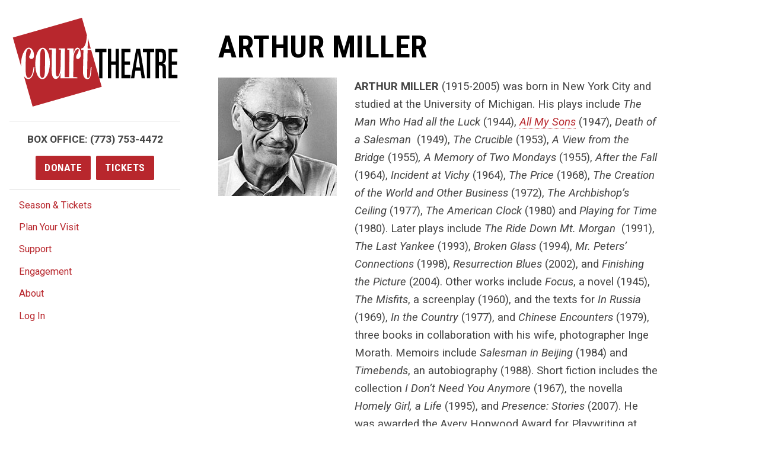

--- FILE ---
content_type: text/html; charset=UTF-8
request_url: https://www.courttheatre.org/people/arthur-miller/
body_size: 30788
content:


  <!doctype html>
<html lang="en-US">
<head>
    <meta charset="utf-8">
    <meta http-equiv="x-ua-compatible" content="ie=edge">
    <title>
                Arthur Miller - Court Theatre
          </title>
    <meta name="viewport" content="width=device-width, initial-scale=1">
    <meta http-equiv="Content-Type" content="text/html; charset=UTF-8" />
    <link rel="stylesheet" href="/wp-content/themes/ct-2017/dist/css/styles.css">
    <link rel="stylesheet" href="/wp-content/themes/ct-2017/dist/css/flexslider.css">
    <link rel="stylesheet" href="/wp-content/themes/ct-2017/dist/css/icon-plugin.css">
    <link href="https://fonts.googleapis.com/css?family=Roboto+Condensed:700|Roboto:400,400i,700,700i" rel="stylesheet">
    <link rel="pingback" href="https://www.courttheatre.org/xmlrpc.php" />
    <link rel="apple-touch-icon" sizes="180x180" href="/apple-touch-icon.png">
    <link rel="icon" type="image/png" sizes="32x32" href="/favicon-32x32.png">
    <link rel="icon" type="image/png" sizes="16x16" href="/favicon-16x16.png">
    <link rel="manifest" href="/manifest.json">
    <meta name="theme-color" content="#ffffff">

    <meta name='robots' content='noindex, follow' />

	<!-- This site is optimized with the Yoast SEO plugin v26.7 - https://yoast.com/wordpress/plugins/seo/ -->
	<meta name="description" content="ARTHUR MILLER (1915-2005) was born in New York City and studied at the University of Michigan. His plays include The Man Who Had all the Luck (1944), All" />
	<meta property="og:locale" content="en_US" />
	<meta property="og:type" content="article" />
	<meta property="og:title" content="Arthur Miller - Court Theatre" />
	<meta property="og:description" content="ARTHUR MILLER (1915-2005) was born in New York City and studied at the University of Michigan. His plays include The Man Who Had all the Luck (1944), All" />
	<meta property="og:url" content="https://www.courttheatre.org/people/arthur-miller/" />
	<meta property="og:site_name" content="Court Theatre" />
	<meta property="article:publisher" content="https://www.facebook.com/CourtTheatre/" />
	<meta property="article:modified_time" content="2017-06-22T02:56:34+00:00" />
	<meta name="twitter:card" content="summary_large_image" />
	<meta name="twitter:site" content="@courtchicago" />
	<meta name="twitter:label1" content="Est. reading time" />
	<meta name="twitter:data1" content="2 minutes" />
	<script type="application/ld+json" class="yoast-schema-graph">{"@context":"https://schema.org","@graph":[{"@type":"WebPage","@id":"https://www.courttheatre.org/people/arthur-miller/","url":"https://www.courttheatre.org/people/arthur-miller/","name":"Arthur Miller - Court Theatre","isPartOf":{"@id":"https://www.courttheatre.org/#website"},"datePublished":"2017-06-17T22:53:12+00:00","dateModified":"2017-06-22T02:56:34+00:00","description":"ARTHUR MILLER (1915-2005) was born in New York City and studied at the University of Michigan. His plays include The Man Who Had all the Luck (1944), All","breadcrumb":{"@id":"https://www.courttheatre.org/people/arthur-miller/#breadcrumb"},"inLanguage":"en-US","potentialAction":[{"@type":"ReadAction","target":["https://www.courttheatre.org/people/arthur-miller/"]}]},{"@type":"BreadcrumbList","@id":"https://www.courttheatre.org/people/arthur-miller/#breadcrumb","itemListElement":[{"@type":"ListItem","position":1,"name":"Home","item":"https://www.courttheatre.org/"},{"@type":"ListItem","position":2,"name":"Arthur Miller"}]},{"@type":"WebSite","@id":"https://www.courttheatre.org/#website","url":"https://www.courttheatre.org/","name":"Court Theatre","description":"The Center for Classic Theatre","publisher":{"@id":"https://www.courttheatre.org/#organization"},"potentialAction":[{"@type":"SearchAction","target":{"@type":"EntryPoint","urlTemplate":"https://www.courttheatre.org/?s={search_term_string}"},"query-input":{"@type":"PropertyValueSpecification","valueRequired":true,"valueName":"search_term_string"}}],"inLanguage":"en-US"},{"@type":"Organization","@id":"https://www.courttheatre.org/#organization","name":"Court Theatre","url":"https://www.courttheatre.org/","logo":{"@type":"ImageObject","inLanguage":"en-US","@id":"https://www.courttheatre.org/#/schema/logo/image/","url":"https://www.courttheatre.org/wp-content/uploads/2017/06/Horizontal_red.jpg","contentUrl":"https://www.courttheatre.org/wp-content/uploads/2017/06/Horizontal_red.jpg","width":1050,"height":600,"caption":"Court Theatre"},"image":{"@id":"https://www.courttheatre.org/#/schema/logo/image/"},"sameAs":["https://www.facebook.com/CourtTheatre/","https://x.com/courtchicago","https://www.instagram.com/courttheatre/","https://www.youtube.com/channel/UCdKTsw3BbGPu8jw6x7KKhoQ"]}]}</script>
	<!-- / Yoast SEO plugin. -->


<link rel='dns-prefetch' href='//ws.sharethis.com' />
<link rel="alternate" title="oEmbed (JSON)" type="application/json+oembed" href="https://www.courttheatre.org/wp-json/oembed/1.0/embed?url=https%3A%2F%2Fwww.courttheatre.org%2Fpeople%2Farthur-miller%2F" />
<link rel="alternate" title="oEmbed (XML)" type="text/xml+oembed" href="https://www.courttheatre.org/wp-json/oembed/1.0/embed?url=https%3A%2F%2Fwww.courttheatre.org%2Fpeople%2Farthur-miller%2F&#038;format=xml" />
<style id='wp-img-auto-sizes-contain-inline-css' type='text/css'>
img:is([sizes=auto i],[sizes^="auto," i]){contain-intrinsic-size:3000px 1500px}
/*# sourceURL=wp-img-auto-sizes-contain-inline-css */
</style>
<style id='wp-emoji-styles-inline-css' type='text/css'>

	img.wp-smiley, img.emoji {
		display: inline !important;
		border: none !important;
		box-shadow: none !important;
		height: 1em !important;
		width: 1em !important;
		margin: 0 0.07em !important;
		vertical-align: -0.1em !important;
		background: none !important;
		padding: 0 !important;
	}
/*# sourceURL=wp-emoji-styles-inline-css */
</style>
<link rel='stylesheet' id='wp-block-library-css' href='https://www.courttheatre.org/wp-includes/css/dist/block-library/style.min.css?ver=6.9' type='text/css' media='all' />
<style id='global-styles-inline-css' type='text/css'>
:root{--wp--preset--aspect-ratio--square: 1;--wp--preset--aspect-ratio--4-3: 4/3;--wp--preset--aspect-ratio--3-4: 3/4;--wp--preset--aspect-ratio--3-2: 3/2;--wp--preset--aspect-ratio--2-3: 2/3;--wp--preset--aspect-ratio--16-9: 16/9;--wp--preset--aspect-ratio--9-16: 9/16;--wp--preset--color--black: #000000;--wp--preset--color--cyan-bluish-gray: #abb8c3;--wp--preset--color--white: #ffffff;--wp--preset--color--pale-pink: #f78da7;--wp--preset--color--vivid-red: #cf2e2e;--wp--preset--color--luminous-vivid-orange: #ff6900;--wp--preset--color--luminous-vivid-amber: #fcb900;--wp--preset--color--light-green-cyan: #7bdcb5;--wp--preset--color--vivid-green-cyan: #00d084;--wp--preset--color--pale-cyan-blue: #8ed1fc;--wp--preset--color--vivid-cyan-blue: #0693e3;--wp--preset--color--vivid-purple: #9b51e0;--wp--preset--gradient--vivid-cyan-blue-to-vivid-purple: linear-gradient(135deg,rgb(6,147,227) 0%,rgb(155,81,224) 100%);--wp--preset--gradient--light-green-cyan-to-vivid-green-cyan: linear-gradient(135deg,rgb(122,220,180) 0%,rgb(0,208,130) 100%);--wp--preset--gradient--luminous-vivid-amber-to-luminous-vivid-orange: linear-gradient(135deg,rgb(252,185,0) 0%,rgb(255,105,0) 100%);--wp--preset--gradient--luminous-vivid-orange-to-vivid-red: linear-gradient(135deg,rgb(255,105,0) 0%,rgb(207,46,46) 100%);--wp--preset--gradient--very-light-gray-to-cyan-bluish-gray: linear-gradient(135deg,rgb(238,238,238) 0%,rgb(169,184,195) 100%);--wp--preset--gradient--cool-to-warm-spectrum: linear-gradient(135deg,rgb(74,234,220) 0%,rgb(151,120,209) 20%,rgb(207,42,186) 40%,rgb(238,44,130) 60%,rgb(251,105,98) 80%,rgb(254,248,76) 100%);--wp--preset--gradient--blush-light-purple: linear-gradient(135deg,rgb(255,206,236) 0%,rgb(152,150,240) 100%);--wp--preset--gradient--blush-bordeaux: linear-gradient(135deg,rgb(254,205,165) 0%,rgb(254,45,45) 50%,rgb(107,0,62) 100%);--wp--preset--gradient--luminous-dusk: linear-gradient(135deg,rgb(255,203,112) 0%,rgb(199,81,192) 50%,rgb(65,88,208) 100%);--wp--preset--gradient--pale-ocean: linear-gradient(135deg,rgb(255,245,203) 0%,rgb(182,227,212) 50%,rgb(51,167,181) 100%);--wp--preset--gradient--electric-grass: linear-gradient(135deg,rgb(202,248,128) 0%,rgb(113,206,126) 100%);--wp--preset--gradient--midnight: linear-gradient(135deg,rgb(2,3,129) 0%,rgb(40,116,252) 100%);--wp--preset--font-size--small: 13px;--wp--preset--font-size--medium: 20px;--wp--preset--font-size--large: 36px;--wp--preset--font-size--x-large: 42px;--wp--preset--spacing--20: 0.44rem;--wp--preset--spacing--30: 0.67rem;--wp--preset--spacing--40: 1rem;--wp--preset--spacing--50: 1.5rem;--wp--preset--spacing--60: 2.25rem;--wp--preset--spacing--70: 3.38rem;--wp--preset--spacing--80: 5.06rem;--wp--preset--shadow--natural: 6px 6px 9px rgba(0, 0, 0, 0.2);--wp--preset--shadow--deep: 12px 12px 50px rgba(0, 0, 0, 0.4);--wp--preset--shadow--sharp: 6px 6px 0px rgba(0, 0, 0, 0.2);--wp--preset--shadow--outlined: 6px 6px 0px -3px rgb(255, 255, 255), 6px 6px rgb(0, 0, 0);--wp--preset--shadow--crisp: 6px 6px 0px rgb(0, 0, 0);}:where(.is-layout-flex){gap: 0.5em;}:where(.is-layout-grid){gap: 0.5em;}body .is-layout-flex{display: flex;}.is-layout-flex{flex-wrap: wrap;align-items: center;}.is-layout-flex > :is(*, div){margin: 0;}body .is-layout-grid{display: grid;}.is-layout-grid > :is(*, div){margin: 0;}:where(.wp-block-columns.is-layout-flex){gap: 2em;}:where(.wp-block-columns.is-layout-grid){gap: 2em;}:where(.wp-block-post-template.is-layout-flex){gap: 1.25em;}:where(.wp-block-post-template.is-layout-grid){gap: 1.25em;}.has-black-color{color: var(--wp--preset--color--black) !important;}.has-cyan-bluish-gray-color{color: var(--wp--preset--color--cyan-bluish-gray) !important;}.has-white-color{color: var(--wp--preset--color--white) !important;}.has-pale-pink-color{color: var(--wp--preset--color--pale-pink) !important;}.has-vivid-red-color{color: var(--wp--preset--color--vivid-red) !important;}.has-luminous-vivid-orange-color{color: var(--wp--preset--color--luminous-vivid-orange) !important;}.has-luminous-vivid-amber-color{color: var(--wp--preset--color--luminous-vivid-amber) !important;}.has-light-green-cyan-color{color: var(--wp--preset--color--light-green-cyan) !important;}.has-vivid-green-cyan-color{color: var(--wp--preset--color--vivid-green-cyan) !important;}.has-pale-cyan-blue-color{color: var(--wp--preset--color--pale-cyan-blue) !important;}.has-vivid-cyan-blue-color{color: var(--wp--preset--color--vivid-cyan-blue) !important;}.has-vivid-purple-color{color: var(--wp--preset--color--vivid-purple) !important;}.has-black-background-color{background-color: var(--wp--preset--color--black) !important;}.has-cyan-bluish-gray-background-color{background-color: var(--wp--preset--color--cyan-bluish-gray) !important;}.has-white-background-color{background-color: var(--wp--preset--color--white) !important;}.has-pale-pink-background-color{background-color: var(--wp--preset--color--pale-pink) !important;}.has-vivid-red-background-color{background-color: var(--wp--preset--color--vivid-red) !important;}.has-luminous-vivid-orange-background-color{background-color: var(--wp--preset--color--luminous-vivid-orange) !important;}.has-luminous-vivid-amber-background-color{background-color: var(--wp--preset--color--luminous-vivid-amber) !important;}.has-light-green-cyan-background-color{background-color: var(--wp--preset--color--light-green-cyan) !important;}.has-vivid-green-cyan-background-color{background-color: var(--wp--preset--color--vivid-green-cyan) !important;}.has-pale-cyan-blue-background-color{background-color: var(--wp--preset--color--pale-cyan-blue) !important;}.has-vivid-cyan-blue-background-color{background-color: var(--wp--preset--color--vivid-cyan-blue) !important;}.has-vivid-purple-background-color{background-color: var(--wp--preset--color--vivid-purple) !important;}.has-black-border-color{border-color: var(--wp--preset--color--black) !important;}.has-cyan-bluish-gray-border-color{border-color: var(--wp--preset--color--cyan-bluish-gray) !important;}.has-white-border-color{border-color: var(--wp--preset--color--white) !important;}.has-pale-pink-border-color{border-color: var(--wp--preset--color--pale-pink) !important;}.has-vivid-red-border-color{border-color: var(--wp--preset--color--vivid-red) !important;}.has-luminous-vivid-orange-border-color{border-color: var(--wp--preset--color--luminous-vivid-orange) !important;}.has-luminous-vivid-amber-border-color{border-color: var(--wp--preset--color--luminous-vivid-amber) !important;}.has-light-green-cyan-border-color{border-color: var(--wp--preset--color--light-green-cyan) !important;}.has-vivid-green-cyan-border-color{border-color: var(--wp--preset--color--vivid-green-cyan) !important;}.has-pale-cyan-blue-border-color{border-color: var(--wp--preset--color--pale-cyan-blue) !important;}.has-vivid-cyan-blue-border-color{border-color: var(--wp--preset--color--vivid-cyan-blue) !important;}.has-vivid-purple-border-color{border-color: var(--wp--preset--color--vivid-purple) !important;}.has-vivid-cyan-blue-to-vivid-purple-gradient-background{background: var(--wp--preset--gradient--vivid-cyan-blue-to-vivid-purple) !important;}.has-light-green-cyan-to-vivid-green-cyan-gradient-background{background: var(--wp--preset--gradient--light-green-cyan-to-vivid-green-cyan) !important;}.has-luminous-vivid-amber-to-luminous-vivid-orange-gradient-background{background: var(--wp--preset--gradient--luminous-vivid-amber-to-luminous-vivid-orange) !important;}.has-luminous-vivid-orange-to-vivid-red-gradient-background{background: var(--wp--preset--gradient--luminous-vivid-orange-to-vivid-red) !important;}.has-very-light-gray-to-cyan-bluish-gray-gradient-background{background: var(--wp--preset--gradient--very-light-gray-to-cyan-bluish-gray) !important;}.has-cool-to-warm-spectrum-gradient-background{background: var(--wp--preset--gradient--cool-to-warm-spectrum) !important;}.has-blush-light-purple-gradient-background{background: var(--wp--preset--gradient--blush-light-purple) !important;}.has-blush-bordeaux-gradient-background{background: var(--wp--preset--gradient--blush-bordeaux) !important;}.has-luminous-dusk-gradient-background{background: var(--wp--preset--gradient--luminous-dusk) !important;}.has-pale-ocean-gradient-background{background: var(--wp--preset--gradient--pale-ocean) !important;}.has-electric-grass-gradient-background{background: var(--wp--preset--gradient--electric-grass) !important;}.has-midnight-gradient-background{background: var(--wp--preset--gradient--midnight) !important;}.has-small-font-size{font-size: var(--wp--preset--font-size--small) !important;}.has-medium-font-size{font-size: var(--wp--preset--font-size--medium) !important;}.has-large-font-size{font-size: var(--wp--preset--font-size--large) !important;}.has-x-large-font-size{font-size: var(--wp--preset--font-size--x-large) !important;}
/*# sourceURL=global-styles-inline-css */
</style>

<style id='classic-theme-styles-inline-css' type='text/css'>
/*! This file is auto-generated */
.wp-block-button__link{color:#fff;background-color:#32373c;border-radius:9999px;box-shadow:none;text-decoration:none;padding:calc(.667em + 2px) calc(1.333em + 2px);font-size:1.125em}.wp-block-file__button{background:#32373c;color:#fff;text-decoration:none}
/*# sourceURL=/wp-includes/css/classic-themes.min.css */
</style>
<link rel='stylesheet' id='wp-components-css' href='https://www.courttheatre.org/wp-includes/css/dist/components/style.min.css?ver=6.9' type='text/css' media='all' />
<link rel='stylesheet' id='wp-preferences-css' href='https://www.courttheatre.org/wp-includes/css/dist/preferences/style.min.css?ver=6.9' type='text/css' media='all' />
<link rel='stylesheet' id='wp-block-editor-css' href='https://www.courttheatre.org/wp-includes/css/dist/block-editor/style.min.css?ver=6.9' type='text/css' media='all' />
<link rel='stylesheet' id='popup-maker-block-library-style-css' href='https://www.courttheatre.org/wp-content/plugins/popup-maker/dist/packages/block-library-style.css?ver=dbea705cfafe089d65f1' type='text/css' media='all' />
<link rel='stylesheet' id='st-widget-css' href='https://www.courttheatre.org/wp-content/plugins/share-this/css/style.css?ver=6.9' type='text/css' media='all' />
<link rel='stylesheet' id='social-icons-general-css' href='//www.courttheatre.org/wp-content/plugins/social-icons/assets/css/social-icons.css?ver=1.7.4' type='text/css' media='all' />
<link rel='stylesheet' id='ub-extension-style-css-css' href='https://www.courttheatre.org/wp-content/plugins/ultimate-blocks/src/extensions/style.css?ver=6.9' type='text/css' media='all' />
<link rel='stylesheet' id='dashicons-css' href='https://www.courttheatre.org/wp-includes/css/dashicons.min.css?ver=6.9' type='text/css' media='all' />
<script type="text/javascript" src="https://www.courttheatre.org/wp-includes/js/jquery/jquery.min.js?ver=3.7.1" id="jquery-core-js"></script>
<script type="text/javascript" src="https://www.courttheatre.org/wp-includes/js/jquery/jquery-migrate.min.js?ver=3.4.1" id="jquery-migrate-js"></script>
<script type="text/javascript" src="https://www.courttheatre.org/wp-content/themes/ct-2017/dist/js/jquery.flexslider.js" id="script-js"></script>
<script type="text/javascript" src="https://www.courttheatre.org/wp-content/themes/ct-2017/dist/js/flexslider.js" id="flexscript-js"></script>
<link rel="https://api.w.org/" href="https://www.courttheatre.org/wp-json/" /><link rel="EditURI" type="application/rsd+xml" title="RSD" href="https://www.courttheatre.org/xmlrpc.php?rsd" />
<meta name="generator" content="WordPress 6.9" />
<link rel='shortlink' href='https://www.courttheatre.org/?p=5690' />
<script charset="utf-8" type="text/javascript">var switchTo5x=true;</script>
<script charset="utf-8" type="text/javascript" id="st_insights_js" src="https://ws.sharethis.com/button/buttons.js?publisher=0a706624-5f03-4862-865f-8c60ff2ce46a&amp;product=sharethis-wordpress"></script>
<script charset="utf-8" type="text/javascript">stLight.options({"publisher":"0a706624-5f03-4862-865f-8c60ff2ce46a"});var st_type="wordpress4.7.5";</script>
<meta name="tec-api-version" content="v1"><meta name="tec-api-origin" content="https://www.courttheatre.org"><link rel="alternate" href="https://www.courttheatre.org/wp-json/tribe/events/v1/" />
    
    <!-- Google Tag Manager -->
    <script>(function(w,d,s,l,i){w[l]=w[l]||[];w[l].push({'gtm.start':
    new Date().getTime(),event:'gtm.js'});var f=d.getElementsByTagName(s)[0],
    j=d.createElement(s),dl=l!='dataLayer'?'&l='+l:'';j.async=true;j.src=
    'https://www.googletagmanager.com/gtm.js?id='+i+dl;f.parentNode.insertBefore(j,f);
    })(window,document,'script','dataLayer','GTM-NMQB49Z');</script>
    <!-- End Google Tag Manager -->    

	<style>
	  #tribe-events-header .tribe-events-sub-nav li a {
	    display: block !important;
	  }
	</style>
        
    <script>document.documentElement.className = "js"</script>
    <!-- Hotjar Tracking Code for www.courttheatre.org -->
    <script>
        (function(h,o,t,j,a,r){
            h.hj=h.hj||function(){(h.hj.q=h.hj.q||[]).push(arguments)};
            h._hjSettings={hjid:846252,hjsv:6};
            a=o.getElementsByTagName('head')[0];
            r=o.createElement('script');r.async=1;
            r.src=t+h._hjSettings.hjid+j+h._hjSettings.hjsv;
            a.appendChild(r);
        })(window,document,'https://static.hotjar.com/c/hotjar-','.js?sv=');
    </script>

    <script>
      (function($) {
        
        $("#nav-toggle").on("click", function() {
          $("#site-header").toggleClass("opened");
        });
        
      })( jQuery );
            
    </script>

</head>
    

<body class="wp-singular people-template-default single single-people postid-5690 wp-theme-ct-2017 tribe-no-js page-template-court-theatre">
<!-- Google Tag Manager (noscript) -->
<noscript><iframe src="https://www.googletagmanager.com/ns.html?id=GTM-NMQB49Z"
height="0" width="0" style="display:none;visibility:hidden"></iframe></noscript>
<!-- End Google Tag Manager (noscript) -->
<a href="#site-main" class="skip">Skip to main content</a>
<!--[if lt IE 9]>
    <p class="browserupgrade">You are using an <strong>outdated</strong> browser. Please <a href="http://browsehappy.com/">upgrade your browser</a> to improve your experience.</p>
<![endif]-->



<div class="top-bar">
  <button id="nav-toggle"><svg class="icon icon--small" width="18" height="18" viewBox="0 0 1792 1792" xmlns="http://www.w3.org/2000/svg" role="img" ><path d="M1664 1344v128q0 26-19 45t-45 19h-1408q-26 0-45-19t-19-45v-128q0-26 19-45t45-19h1408q26 0 45 19t19 45zm0-512v128q0 26-19 45t-45 19h-1408q-26 0-45-19t-19-45v-128q0-26 19-45t45-19h1408q26 0 45 19t19 45zm0-512v128q0 26-19 45t-45 19h-1408q-26 0-45-19t-19-45v-128q0-26 19-45t45-19h1408q26 0 45 19t19 45z"/></svg> Menu</button>
  <a href="https://www.courttheatre.org" class="site-logo">
    <svg width="316" height="170" viewBox="0 0 316 170" xmlns="http://www.w3.org/2000/svg" role="img" aria-labelledby="title">
      <title id="title">Court Theatre Logo</title>
      <path id="court-bg" d="M7.424 61.44l31.114 108.526 125.53-60.365-21.556-75.3L7.424 61.44"/>
      <path id="theatre" d="M165.6 66.016v49.79h6.34v-49.79h7.608V59.46H157.99v6.556h7.61zm23.014 49.79V90.208h8.433v25.598h6.34V59.46h-6.34v24.193h-8.433V59.46h-6.34v56.346h6.34zm36.71 0v-6.556H214.42V90.208h10.27v-6.555h-10.27V66.016h10.905V59.46H208.08v56.346h17.245zm7.418 0l2.093-14.36h9.89l2.093 14.36h6.34l-9.32-56.346h-7.355l-10.08 56.346h6.34zm7.165-48.074l3.93 27.16h-8.05l3.993-27.16h.127zm16.865-1.716v49.79h6.34v-49.79h7.61V59.46h-21.558v6.556h7.608zm23.015 49.79V91.3h2.156c2.07 0 3.413.444 4.026 1.328.61.885.92 2.68.92 5.384v12.72c0 2.24.247 3.93.745 5.074h5.848c-.17-1.56-.254-3.953-.254-7.18V96.374c0-2.705-.435-4.747-1.3-6.127-.868-1.378-2.358-2.197-4.47-2.458v-.157c2.493-.937 4.14-2.367 4.945-4.292.718-1.664 1.078-4.5 1.078-8.506 0-6.4-.55-10.51-1.65-12.33-1.225-2.03-4.08-3.044-8.56-3.044h-9.826v56.346h6.34zm3.044-49.79c1.987 0 3.203.48 3.646 1.443.444.963.666 3.525.666 7.686 0 4.215-.328 6.868-.983 7.96-.656 1.093-2.23 1.64-4.724 1.64h-1.65v-18.73h3.045zm32.526 49.79v-6.556H304.45V90.208h10.272v-6.555h-10.27V66.016h10.904V59.46H298.11v56.346h17.246z"/>
      <path id="court-square" d="M170.523 132.14l-20.24-70.712-6.74-.053-.823 43.962c-.12 4.366-.537 9.793 1.044 9.804 5.055.093 4.277-7.184 5.818-20.88l1.596.142c-1.028 16.133-2.098 23.104-8.123 23.15-3.137-.163-8.572-2.542-8.383-14.91l.93-40.985-4.184-.25-.195-2.676c5.982.28 10.483-10.368 10.677-24.035l.722-.026L132.708.032.643 37.86l16.042 56.042c-.186-2.15-.28-4.395-.25-6.74.294-15.136 7.224-30.036 15.038-29.956 3.826.103 9.81 4.596 9.588 15.264-.018 4.725-2.392 6.442-5.142 6.347-2.547.012-5.09-2.704-3.58-5.64 1.43-3.097 2.292-3.852 2.697-8.047.17-2.07-1.053-5.513-3.58-5.637-4.4.016-5.88 5.297-6.067 19.498l-.374 14.626c-.16 17.22 1.813 21.26 5.526 21.274 5.135.125 8.045-7.126 9.79-21.023l1.507.443c-1.143 16.033-5.792 23.04-12.006 22.99-3.055-.067-5.864-2.2-8.12-5.845l16.748 58.51 132.065-37.825zM71.318 87.597c-.41 17.82-6.775 30.01-14.347 29.833-7.793-.064-13.77-12.448-13.395-30.14.182-17.748 6.544-29.938 14.347-29.83 7.563.133 13.54 12.518 13.396 30.137zm59.105-15.02c-.032 3.187-3.985 6.923-5.834 6.468-2.294-.328-3.68-2.468-2.676-5.372 1.492-5.157 2.466-4.004 3.69-8.083.946-2.124 2.45-6.694-1.684-5.407l-.39.213c-5.064 2.14-6.884 10.57-7.024 20.526l-.432 32.618 7.765.32.07 1.986-32.406-.04.605-10.957c-1.697 7.81-5.61 12.275-9.506 12.265-5.533-.138-8.115-6.26-7.778-20.298l.415-35.9-5.264.09.107-2.59 12.727.146-.114 41.552c-.127 7.763.385 12.3 3.225 12.41 3.214-.016 5.864-9.665 5.925-17.904l.698-33.52-4.184-.25.017-2.286c.084.127 11.866-.027 11.735.18l-.435 54.883 8.545-.105.63-52.208-4.184-.25.018-2.285c.137-.046 11.774.11 11.824-.123l.176 10.53c1.195-6.482 3.66-12.016 7.43-11.894 3.913-.002 6.373 4.465 6.307 15.283zm-68.45 28.97L62.37 73.5c.106-9.616-1.635-13.654-4.466-13.757-3.106.01-4.974 3.99-4.984 13.596l-.697 27.956c-.036 9.778 1.706 13.817 4.767 13.846 2.876.063 4.742-3.917 4.984-13.596zm81.676-42.76l5.965.313-5.772-20.168-.194 19.855z" />
    </svg>
  </a>
  <div class="top-bar__ctas">
    <a class="btn btn--primary" href="/donate">Donate</a>
    <a class="btn btn--primary" href="https://tickets.courttheatre.org">Tickets</a>
  </div>
</div>
<header id="site-header">
  
  <div class="site-header__top">
    <a href="https://www.courttheatre.org" class="site-logo">
      <svg width="279" height="150" viewBox="0 0 316 170" xmlns="http://www.w3.org/2000/svg" role="img" aria-labelledby="title">
        <title id="title">Court Theatre Logo</title>
        <path id="court-bg" d="M7.424 61.44l31.114 108.526 125.53-60.365-21.556-75.3L7.424 61.44"/>
        <path id="theatre" d="M165.6 66.016v49.79h6.34v-49.79h7.608V59.46H157.99v6.556h7.61zm23.014 49.79V90.208h8.433v25.598h6.34V59.46h-6.34v24.193h-8.433V59.46h-6.34v56.346h6.34zm36.71 0v-6.556H214.42V90.208h10.27v-6.555h-10.27V66.016h10.905V59.46H208.08v56.346h17.245zm7.418 0l2.093-14.36h9.89l2.093 14.36h6.34l-9.32-56.346h-7.355l-10.08 56.346h6.34zm7.165-48.074l3.93 27.16h-8.05l3.993-27.16h.127zm16.865-1.716v49.79h6.34v-49.79h7.61V59.46h-21.558v6.556h7.608zm23.015 49.79V91.3h2.156c2.07 0 3.413.444 4.026 1.328.61.885.92 2.68.92 5.384v12.72c0 2.24.247 3.93.745 5.074h5.848c-.17-1.56-.254-3.953-.254-7.18V96.374c0-2.705-.435-4.747-1.3-6.127-.868-1.378-2.358-2.197-4.47-2.458v-.157c2.493-.937 4.14-2.367 4.945-4.292.718-1.664 1.078-4.5 1.078-8.506 0-6.4-.55-10.51-1.65-12.33-1.225-2.03-4.08-3.044-8.56-3.044h-9.826v56.346h6.34zm3.044-49.79c1.987 0 3.203.48 3.646 1.443.444.963.666 3.525.666 7.686 0 4.215-.328 6.868-.983 7.96-.656 1.093-2.23 1.64-4.724 1.64h-1.65v-18.73h3.045zm32.526 49.79v-6.556H304.45V90.208h10.272v-6.555h-10.27V66.016h10.904V59.46H298.11v56.346h17.246z"/>
        <path id="court-square" d="M170.523 132.14l-20.24-70.712-6.74-.053-.823 43.962c-.12 4.366-.537 9.793 1.044 9.804 5.055.093 4.277-7.184 5.818-20.88l1.596.142c-1.028 16.133-2.098 23.104-8.123 23.15-3.137-.163-8.572-2.542-8.383-14.91l.93-40.985-4.184-.25-.195-2.676c5.982.28 10.483-10.368 10.677-24.035l.722-.026L132.708.032.643 37.86l16.042 56.042c-.186-2.15-.28-4.395-.25-6.74.294-15.136 7.224-30.036 15.038-29.956 3.826.103 9.81 4.596 9.588 15.264-.018 4.725-2.392 6.442-5.142 6.347-2.547.012-5.09-2.704-3.58-5.64 1.43-3.097 2.292-3.852 2.697-8.047.17-2.07-1.053-5.513-3.58-5.637-4.4.016-5.88 5.297-6.067 19.498l-.374 14.626c-.16 17.22 1.813 21.26 5.526 21.274 5.135.125 8.045-7.126 9.79-21.023l1.507.443c-1.143 16.033-5.792 23.04-12.006 22.99-3.055-.067-5.864-2.2-8.12-5.845l16.748 58.51 132.065-37.825zM71.318 87.597c-.41 17.82-6.775 30.01-14.347 29.833-7.793-.064-13.77-12.448-13.395-30.14.182-17.748 6.544-29.938 14.347-29.83 7.563.133 13.54 12.518 13.396 30.137zm59.105-15.02c-.032 3.187-3.985 6.923-5.834 6.468-2.294-.328-3.68-2.468-2.676-5.372 1.492-5.157 2.466-4.004 3.69-8.083.946-2.124 2.45-6.694-1.684-5.407l-.39.213c-5.064 2.14-6.884 10.57-7.024 20.526l-.432 32.618 7.765.32.07 1.986-32.406-.04.605-10.957c-1.697 7.81-5.61 12.275-9.506 12.265-5.533-.138-8.115-6.26-7.778-20.298l.415-35.9-5.264.09.107-2.59 12.727.146-.114 41.552c-.127 7.763.385 12.3 3.225 12.41 3.214-.016 5.864-9.665 5.925-17.904l.698-33.52-4.184-.25.017-2.286c.084.127 11.866-.027 11.735.18l-.435 54.883 8.545-.105.63-52.208-4.184-.25.018-2.285c.137-.046 11.774.11 11.824-.123l.176 10.53c1.195-6.482 3.66-12.016 7.43-11.894 3.913-.002 6.373 4.465 6.307 15.283zm-68.45 28.97L62.37 73.5c.106-9.616-1.635-13.654-4.466-13.757-3.106.01-4.974 3.99-4.984 13.596l-.697 27.956c-.036 9.778 1.706 13.817 4.767 13.846 2.876.063 4.742-3.917 4.984-13.596zm81.676-42.76l5.965.313-5.772-20.168-.194 19.855z" />
      </svg>
    </a>
    <div class="site-header__ctas">
      <p class="site-header__phone">Box Office: <a href="tel:7737534472">(773) 753-4472</a></p>
      <a class="btn btn--primary" href="/support/donate">Donate</a>
            <a class="btn btn--primary" href="https://tickets.courttheatre.org/" >Tickets</a>
          </div>
  </div>
  <nav class="main-nav">
  <ul class="nav">
          <li class=" menu-item menu-item-type-post_type menu-item-object-page menu-item-2932 menu-item-has-children
        ">
      	<a class="" href="https://www.courttheatre.org/season-tickets/">Season &#038; Tickets</a>
                <ul class="nav-drop first-sub" style="display: none;">
                      
            

                <li class="nav-drop-item nav-drop-item-has-children">
                <a href="https://www.courttheatre.org/season-tickets/2025-26-season/">2025/2026 Season</a>
                                      <ul class="nav-drop second-sub" style="display: none;">
                                              <li class="nav-drop-item"><a href="https://www.courttheatre.org/season-tickets/2025-2026-season/big-white-fog/">Big White Fog</a></li>
                                              <li class="nav-drop-item"><a href="https://www.courttheatre.org/season-tickets/2025-2026-season/the-taming-of-the-shrew/">The Taming of the Shrew</a></li>
                                              <li class="nav-drop-item"><a href="https://www.courttheatre.org/season-tickets/2025-2026-season/miss-julie/">Miss Julie</a></li>
                                              <li class="nav-drop-item"><a href="https://www.courttheatre.org/season-tickets/2025-2026-season/out-here/">Out Here</a></li>
                                          </ul>
                                  </li>
                      
            

                <li class="nav-drop-item nav-drop-item-has-children">
                <a href="https://www.courttheatre.org/season-tickets/subscriptions/">Subscriptions</a>
                                      <ul class="nav-drop second-sub" style="display: none;">
                                              <li class="nav-drop-item"><a href="https://www.courttheatre.org/season-tickets/subscriptions/faqs/">Subscriber Guide</a></li>
                                          </ul>
                                  </li>
                      
            

                <li class="nav-drop-item nav-drop-item-has-children">
                <a href="https://www.courttheatre.org/season-tickets/groups-discounts-gifts/">Groups, Discounts &#038; Gifts</a>
                                      <ul class="nav-drop second-sub" style="display: none;">
                                              <li class="nav-drop-item"><a href="https://www.courttheatre.org/season-tickets/groups-discounts-gifts/groups/">Groups</a></li>
                                              <li class="nav-drop-item"><a href="https://www.courttheatre.org/season-tickets/groups-discounts-gifts/university-chicago-students-faculty-staff/">University of Chicago Students, Faculty &#038; Staff</a></li>
                                              <li class="nav-drop-item"><a href="https://www.courttheatre.org/season-tickets/groups-discounts-gifts/military-families-veterans/">Military Families &#038; Veterans</a></li>
                                              <li class="nav-drop-item"><a href="https://www.courttheatre.org/season-tickets/groups-discounts-gifts/gifts/">Gifts</a></li>
                                          </ul>
                                  </li>
                  </ul>
            

              </li>
          <li class=" menu-item menu-item-type-post_type menu-item-object-page menu-item-93 menu-item-has-children
        ">
      	<a class="" href="https://www.courttheatre.org/plan-your-visit/">Plan Your Visit</a>
                <ul class="nav-drop first-sub" style="display: none;">
                      
            

                <li class="nav-drop-item nav-drop-item-has-children">
                <a href="https://www.courttheatre.org/plan-your-visit/accessibility/">Accessibility</a>
                                  </li>
                      
            

                <li class="nav-drop-item nav-drop-item-has-children">
                <a href="https://www.courttheatre.org/plan-your-visit/recommended-restaurants/">Recommended Restaurants</a>
                                  </li>
                      
            

                <li class="nav-drop-item nav-drop-item-has-children">
                <a href="https://www.courttheatre.org/plan-your-visit/hyde-park/">Hyde Park</a>
                                  </li>
                  </ul>
            

              </li>
          <li class=" menu-item menu-item-type-post_type menu-item-object-page menu-item-98 menu-item-has-children
        ">
      	<a class="" href="https://www.courttheatre.org/support/">Support</a>
                <ul class="nav-drop first-sub" style="display: none;">
                      
            

                <li class="nav-drop-item nav-drop-item-has-children">
                <a href="https://www.courttheatre.org/season-tickets/2025-2026-season/court-theatre-gala-2025/">Court Theatre Gala 2025</a>
                                  </li>
                      
            

                <li class="nav-drop-item nav-drop-item-has-children">
                <a href="https://www.courttheatre.org/support/individual-gifts/">Individual Gifts</a>
                                  </li>
                      
            

                <li class="nav-drop-item nav-drop-item-has-children">
                <a href="https://www.courttheatre.org/support/directors-circle/">Directors Circle</a>
                                  </li>
                      
            

                <li class="nav-drop-item nav-drop-item-has-children">
                <a href="https://www.courttheatre.org/support/producers-circle/">Producers Circle</a>
                                  </li>
                      
            

                <li class="nav-drop-item nav-drop-item-has-children">
                <a href="https://www.courttheatre.org/support/institutional-partners/">Institutional Partners</a>
                                  </li>
                      
            

                <li class="nav-drop-item nav-drop-item-has-children">
                <a href="https://www.courttheatre.org/support/legacy-giving/">Legacy Giving</a>
                                  </li>
                  </ul>
            

              </li>
          <li class=" menu-item menu-item-type-post_type menu-item-object-page menu-item-84 menu-item-has-children
        ">
      	<a class="" href="https://www.courttheatre.org/community-engagement/">Engagement</a>
                <ul class="nav-drop first-sub" style="display: none;">
                      
            

                <li class="nav-drop-item nav-drop-item-has-children">
                <a href="https://www.courttheatre.org/community-engagement/spotlight-reading-series/">Spotlight Reading Series</a>
                                      <ul class="nav-drop second-sub" style="display: none;">
                                              <li class="nav-drop-item"><a href="https://www.courttheatre.org/community-engagement/spotlight-reading-series/spotlight-reading-series-history/">History</a></li>
                                          </ul>
                                  </li>
                      
            

                <li class="nav-drop-item nav-drop-item-has-children">
                <a href="https://www.courttheatre.org/community-engagement/agora-conversation-series/">Agora Series</a>
                                  </li>
                      
            

                <li class="nav-drop-item nav-drop-item-has-children">
                <a href="https://www.courttheatre.org/community-engagement/education-initiative/">Education Initiative</a>
                                      <ul class="nav-drop second-sub" style="display: none;">
                                              <li class="nav-drop-item"><a href="https://www.courttheatre.org/community-engagement/education-initiative/who-we-are/">Who We Are</a></li>
                                              <li class="nav-drop-item"><a href="https://www.courttheatre.org/community-engagement/education-initiative/professional-development-for-teachers/">Professional Development for Teachers</a></li>
                                              <li class="nav-drop-item"><a href="https://www.courttheatre.org/community-engagement/education-initiative/student-matinees/">Student Matinees</a></li>
                                              <li class="nav-drop-item"><a href="https://www.courttheatre.org/community-engagement/education-initiative/artists-in-schools/">Artists in the Schools</a></li>
                                              <li class="nav-drop-item"><a href="https://www.courttheatre.org/community-engagement/education-initiative/play-guides-for-classroom/">Learning Guides</a></li>
                                          </ul>
                                  </li>
                      
            

                <li class="nav-drop-item nav-drop-item-has-children">
                <a href="https://www.courttheatre.org/community-engagement/community-partner-initiatives/">Partners in Community</a>
                                  </li>
                      
            

                <li class="nav-drop-item nav-drop-item-has-children">
                <a href="https://www.courttheatre.org/community-engagement/university-partner-initiatives/">University Partners Initiative</a>
                                  </li>
                  </ul>
            

              </li>
          <li class=" menu-item menu-item-type-post_type menu-item-object-page menu-item-73 menu-item-has-children
        ">
      	<a class="" href="https://www.courttheatre.org/about/">About</a>
                <ul class="nav-drop first-sub" style="display: none;">
                      
            

                <li class="nav-drop-item nav-drop-item-has-children">
                <a href="https://www.courttheatre.org/about/court-theater-university-of-chicago/">Court Theatre &#038; The University of Chicago</a>
                                  </li>
                      
            

                <li class="nav-drop-item nav-drop-item-has-children">
                <a href="https://www.courttheatre.org/about/board/">Board</a>
                                  </li>
                      
            

                <li class="nav-drop-item nav-drop-item-has-children">
                <a href="https://www.courttheatre.org/about/staff/">Staff</a>
                                  </li>
                      
            

                <li class="nav-drop-item nav-drop-item-has-children">
                <a href="https://www.courttheatre.org/about/faculty-advisory-council/">Faculty Advisory Council</a>
                                  </li>
                      
            

                <li class="nav-drop-item nav-drop-item-has-children">
                <a href="https://www.courttheatre.org/about/work-with-us/">Work With Us</a>
                                      <ul class="nav-drop second-sub" style="display: none;">
                                              <li class="nav-drop-item"><a href="https://www.courttheatre.org/about/script-submissions-and-casting/">Script Submissions and Casting</a></li>
                                          </ul>
                                  </li>
                      
            

                <li class="nav-drop-item nav-drop-item-has-children">
                <a href="https://www.courttheatre.org/about/production-history/">Production History</a>
                                  </li>
                      
            

                <li class="nav-drop-item nav-drop-item-has-children">
                <a href="https://www.courttheatre.org/season-tickets/special-event/new-canon-cultivation-2/">New Canon Cultivation</a>
                                  </li>
                      
            

                <li class="nav-drop-item nav-drop-item-has-children">
                <a href="https://www.courttheatre.org/about/contact/">Contact</a>
                                  </li>
                      
            

                <li class="nav-drop-item nav-drop-item-has-children">
                <a href="https://www.courttheatre.org/about/blog/">Blog</a>
                                  </li>
                  </ul>
            

              </li>
          <li class=" menu-item menu-item-type-custom menu-item-object-custom menu-item-28657
        ">
      	<a class="" href="https://tickets.courttheatre.org/Online/login.asp?targetPage=maintainAccount.asp">Log In</a>
              </li>
        </ul>
  </nav>
  
</header>



<main id="site-main">

  	<article>

  <div class="container">
    
    <h1>Arthur Miller</h1>
    
    <div class="col--solo entry-content">
            <img class="person__img" src="https://www.courttheatre.org/wp-content/uploads/2017/06/Arthur-miller-200sq.jpg" alt="Photo of Arthur Miller" />
      
      <div class="person__bio">
        <p><strong>ARTHUR MILLER</strong> (1915-2005) was born in New York City and studied at the University of Michigan. His plays include <em>The Man Who Had all the Luck</em> (1944), <a href="https://www.courttheatre.org/season-tickets/2017-2018-season/all-my-sons/"><em>All My Sons</em></a> (1947), <em>Death of a Salesman</em>  (1949), <em>The Crucible</em> (1953), <em>A View from the Bridge</em> (1955)<em>,</em><em> A Memory of Two Mondays</em> (1955),<em> After the Fall</em> (1964),<em> Incident at Vichy</em> (1964), <em>The Price</em> (1968), <em>The Creation of the World</em> <em>and Other Business</em> (1972), <em>The Archbishop&#8217;s Ceiling</em> (1977), <em>The American Clock</em> (1980) and <em>Playing for Time </em>(1980). Later plays include <em>The Ride Down Mt. Morgan</em>  (1991),<em> The Last Yankee</em> (1993), <em>Broken Glass</em> (1994), <em>Mr. Peters&#8217; Connections</em> (1998), <em>Resurrection Blues</em> (2002), and <em>Finishing the Picture</em> (2004). Other works include <em>Focus</em>, a novel (1945), <em>The Misfits</em>, a screenplay (1960), and the texts for <em>In Russia</em> (1969), <em>In the Country</em> (1977), and <em>Chinese Encounters</em> (1979), three books in collaboration with his wife, photographer Inge Morath. Memoirs include <em>Salesman in Beijing</em> (1984) and <em>Timebends</em>, an autobiography (1988). Short fiction includes the collection <em>I Don’t Need You Anymore</em> (1967), the novella <em>Homely Girl, a Life</em> (1995), and <em>Presence: Stories</em> (2007). He was awarded the Avery Hopwood Award for Playwriting at University of Michigan in 1936. He twice won the New York Drama Critics Circle Award, received two Emmy awards and three Tony Awards for his plays, as well as a Tony Award for Lifetime Achievement. He also won an Obie award, a BBC Best Play Award, the George Foster Peabody Award, a Gold Medal for Drama from the National Institute of Arts and Letters, the Literary Lion Award from the New York Public Library, the John F. Kennedy Lifetime Achievement Award, and the Algur Meadows Award. He was named Jefferson Lecturer for the National Endowment for the Humanities in 2001. He was awarded the 2002 Prince of Asturias Award for Letters and the 2003 Jerusalem Prize. He received honorary degrees from Oxford University and Harvard University and was awarded the Prix Moliere of the French theatre, the Dorothy and Lillian Gish Lifetime Achievement Award, and the Pulitzer Prize.</p>
<p>Court Theatre has produced two of Arthur Miller&#8217;s plays: <em>The Crucible</em> in the 1971 and <em>The</em> <em>American Clock</em> in the 1988/89 Season. Court will produce <em><a href="https://www.courttheatre.org/season-tickets/producers-circle/opening-night-sons/">All My Sons</a></em> in 2018.</p>

      </div>

          
    </div>
    
  </div>
  
</article>
 

</main>
    <div id="page_modal" class="modal">
      <h3 class="header"></h3>
      <p class="body"></p>
      <div class="buttons"></div>
    </div>
    <div class="onHoldTimer">
      <div class="content">
        You have seat(s) on hold for:
      </div>
      <div class="timer">20:00</div>
    </div>
    
   			<footer id="footer">
				 <footer id="site-footer">
      <div class="container">
        
        <div class="col--minor clearfix">
        
          <a id="uchicago-arts-signature" href="http://arts.uchicago.edu/" target="_blank">
            <svg width="720" height="105" viewBox="0 0 720 105" xmlns="http://www.w3.org/2000/svg" role="img" aria-labelledby="title">
              <title id="title">University of Chicago Arts</title>
              <g id="university">
                <path d="M28.225 23.854c-.332.25.392.6.328.578.026 1.03-.123 2.085.225 2.606.223.324.91.56 1.03.25.117-.312.64-.95.756-1.058.218-.19.026-.367-.157-.178-.378.4-.59.214-.867-.05-.134-.15-.185-1.59-.088-1.632 0 0 .693-.1.86-.1.13 0 .12-.4-.017-.4-.208 0-.827.006-.862-.092-.078-.197.123-1.167.158-1.6.03-.306-.136-.404-.22-.12-.087.28-.753 1.51-1.145 1.796zm1.834-3.666c.402-.034 1.05.21 1.773.15.857-.062 1.53-1.39 1.16-2.424-.345-.984-1.44-.81-2.177-1.046-.677-.185-.957-.61-.218-1.096.87-.56 1.947.338 2.05.527.16.287.292.282.292-.09.023-.813-.05-.354-.133-1.117-.027-.275-.227-.298-.245-.036-.017.267-.343.186-.587.186-.25-.006-.974-.115-1.6.23-.398.233-1.31.947-.8 1.802.3.5 2.048.905 2.484 1.194.436.284.534 1.02.116 1.356-.52.412-1.936.065-2.154-.184-.287-.318-.395-.58-.456-.947-.06-.376-.377-.344-.377 0 0 .343.08 1.52.142 1.795.06.286.345.192.37-.027.033-.2.168-.26.357-.275zm2 1.13c-.16.31-.412.593-.875.803.282.247.648.56.89.72.278-.31.53-.595.853-.897-.32-.06-.684-.22-.87-.626zm-4.364-.455c.293-.234.51-.63.63-.725.227-.185.04-.376-.15-.198-.154.15-.553-.197-.57-.22-.13-.153-.32-2.148-.232-2.194 0 0 1.27-.156 1.437-.154.126.01.144-.396.008-.403-.207 0-1.175.133-1.21.04-.053-.213-.184-.925.135-1.536.15-.267-.006-.524-.104-.252-.114.278-.91 1.512-1.423 1.715-.42.174-.373.27-.102.338.214.043.436.298.396.297-.04 1.023-.142 2.288.175 2.825.204.337.76.687 1.01.466zm-3.51 2.11c-.32.303-.574.578-1.04.95.216.25.585.564.618.993.028.437.01 2.45.04 2.955.34 0 .28.04.87.015-.06-.342-.01-2.958-.01-3.332.222-.21.254-.243.506-.433.182.16.61.254.61.535 0 .283.083 1.523-.016 1.982-.123.56-.07.962.233 1.527.23-.255 1.086-.855 1.273-1.004.182-.16.087-.278-.15-.213-.254.054-.3.103-.3-.06 0-.298-.12-1.66-.136-2.533-.032-.87-.457-1.128-.702-1.25-.25.282-.807.63-1.14.913-.253-.185-.378-.602-.657-1.044zm-3.378.595c.15.38.624 1.102.838 1.23-.37.37-1.275.982-1.53 1.163-.463-.58-.713-1.533.692-2.392zm-1.595 1.776c-.22 1.637 1.325 2.612 2.066 2.926.187-.376.567-.987.938-1.416.283-.33-.03-.415-.283-.16-.342.373-1.362.017-1.632-.476.493-.372 1.777-1.446 2.338-1.905-.37-.344-.94-1.208-1.028-1.702-.5.338-2.148 1.03-2.4 2.734zm-.424-7.875c-.598.912-.923 2.348.108 3.188.486.405.89.723 1.88.547.197-.393.284-.525.632-.98-.682.112-1.21-.01-1.71-.39-1.025-.795-.707-2.077-.404-2.517.554-.822 1.342.355 1.482.514.183-.22.5-.53.808-.775-.307-.404-.556-.78-.764-1.023-.656.237-1.62.825-2.033 1.435zm4.77-2.432c-.08-.102-.23-.262-.238-.467 0-.133.017-1.54.017-1.716 0-.166-.334-.148-.334 0-.014.25.022.675-.2 1.023-.62.953-1.793 1.347-2.62.175-.282-.387-.348-.976-.383-1.397-.057-.56.37-1.285.393-1.352 1.052-1.377 2.51-.354 2.63.206.076.373.16.83.16 1.07-.008.16.336.144.343-.022l.01-2.436c.006-.14-.28-.183-.284 0-.017.333-.213.363-.47.28-.533-.16-1.713-.41-2.397-.018-.604.355-1.53 1.187-1.512 2.232.018 1.72.668 1.866 1.422 2.33.706.415 1.683.147 2.575-.112.353-.097.397.127.567.38.288.383.522.137.317-.176zm.503 4.94c-.004.128 0 .236.002.35-.125.03-.265.06-.44.15-.237-.202-1.36-.57-.626-1.165.452.266.626.06 1.063-.21.002.38 0 .74 0 .876zm-.006-1.166c-.648.42-.855.407-1.3-.097-.22-.255-.2-.74-.1-.923.202-.315.555-.635.722-.63.145.01.667.642.63.918.028.154.04.437.047.732zm-.046-2.368c-.58.052-1.418.73-1.668 1.317-.102.232.042 1.075.15 1.167.074.07.134.115.2.165-.38.355-.738.656-.727 1.184.016.507.42.958.94 1.193.28-.423.714-.685 1.18-.793.038.404.133.702.398.904.19-.21.956-.87 1.102-1.02.162-.15.04-.334-.146-.15-.114.102-.387-.05-.467-.184 0-.22 0-2.553.097-2.66-.345-.375-.673-1.165-1.06-1.122zm4.22-5.7c.23-.225-.014-.388-.216-.19-.152-.182-.538-.582-.744-.823-.22.182-.723.485-1.004.642-.22-.252-.49-.252-.93-.597-.244.188-.783.58-1.074.934.512.15.898.177.93.616.02.358-.038 2.56-.007 2.96.273.06.608.033.998.015.03-.314.014-3.075.014-3.38.15-.08.3-.162.372-.23.16.123.48.588.737.74.2-.146.707-.466.923-.686zm1.546.966c-.337-1.086-.21-1.458.464-1.994.152.372.538.642.754.772-.38.37-.972 1.04-1.218 1.222zm2.193 1.342c-1.337.336-1.962-.734-2.096-1.02.54-.553 1.458-1.456 2.02-1.915-.372-.342-.525-.905-1.182-.954-.573.015-1.91.664-2.144 2.362-.224 1.628 1.306 2.508 2.517 2.558.405 0 .908-.524 1.16-.647.535-.263.335-.524-.276-.384zm3.758-1.978c-.08.063-.31.25-.556.448-.145.026-.294.042-.445.024-.458-.067-.678-.41-.89-.687-.216-.292.346-.532.622-.502.28.037.9.37 1.268.716zm-.962 1.28c.304.14.613.276.95.475.486.275.236.8-.29 1.04-.532.246-1.488-.443-1.636-.726.195-.17.563-.462.976-.79zm2.294-1.88c-.37-.253-.773-.87-1.667-.91-.9-.036-1.913.776-2.243 1.288-.437.675.1 1.267.67 1.706-.365.314-.873.795-1.343 1.236.188.204 1.217.69 1.794.675.875-.018 1.682-.468 2.18-.868.908-.718.593-1.483-.33-2.022-.09-.053-.175-.068-.263-.085.574-.455 1.075-.86 1.203-1.02zm1.11 5.22l-.544-.566-.55.492.012.68.336.345h.34l.407-.37v-.582zm-.243-3.832c-.21-.012-.54.568.73.52.2-.006.346-.457-.73-.52zm-.016.76c-.217-.01-.548.39.727.518.198.024.464-.445-.726-.517zm.83 8.534l.47-.508c-.527-.1-.527-.064-.81-.317l.022-2.437-.46-.68-.246.035-1.06.976c-.287.256-.03.378.287.095l.547.332.02 2.297c.056.273.3.367.635.717l.594-.51zm-3.244 4.336c.395.267.62.232 1.118.184-.02.268-.04.517-.04.626 0 .118.05.213.083.314-.257.092-.584.148-.837.272-.228-.2-1.07-.773-.324-1.396zm1.14-.078c-.432.01-.802-.123-1.27-.536-.09-.075-.173-.61-.072-.783.206-.33.206-.43.387-.426.14 0 1.005.52.96.8.034.2.017.578-.005.944zm-1.5-.2c-.38.393-.664.828-.66 1.375.02.517.193 1.035.72 1.27.47-.346 1.073-.766 1.654-.875.285.343.722.57.984.777.183-.22.762-.69.923-.836.152-.156 0-.375-.16-.17-.124.19-.533.053-.65-.14 0-.22-.212-2.56-.117-2.668-.338-.376-.92-1.225-1.31-1.183-.57.06-1.423.874-1.607 1.14-.14.198.043 1.162.15 1.254.032.02.046.027.074.053zm-1.52-5.566c.356 1.01 1.193 1.327 1.818 1.38.185-.348.53-.874.72-1.117.28-.372-.006-.597-.202-.167-.15.33-.96-.03-1.256-.313-.393-.37-.64-1.333-.325-1.67.318-.34.775-.187 1.36-.203.39-.02.472-.376.538-.558-.188-.09-.467-.247-.834-.468-.38.24-.962.737-1.214.945-.316.266-.96 1.185-.605 2.17zm-.23 7.327l.46-.507c-.518-.097-.277-.092-.55-.343l-.016-2.107-.674-.984-.253.032-1.055.986c-.28.244-.033.36.292.092l.697.36.017 2.23c.058.277.302.34.643.69l.44-.45zm8.783 12.153s.424-.462.422-.79c-.002-.45-.423-.773-.423-.773.36.103 1.22.586 1.53.788l-1.53.775zm2.697-.816v-.06c-.943-.135-1.682-.794-2.547-1.12-1.193-.454-2.46.467-2.46.615 0 .32.34.487 1.305-.122-.757.878.103 1.59.103 1.59-.314-.047-.763-.153-1.05-.32-.06.32.378.435.585.574 1.6.655 2.656-.886 4.064-1.158zM55.704 23.63c-.247.25-.677.54-1.08.986.334.024.61.095.77.416.166.316.027 1.654.05 2.17.027.5.33.607.727 1.022.396-.1 1.502-.56 1.875-.818-.033.41.486.872.794.962.204-.225.427-.347.73-.63-.296-.195-.257-.222-.367-.615-.087-.376.02-1.807.03-2.42-.233-.355-.618-.778-1.01-1.073-.278.254-.653.592-1.09 1.054.326-.044.97.085 1 .362.02.353.072 1.13 0 1.73-.073.606-1.705.33-1.728-.08-.036-.42.084-1.626.093-2.2-.23-.354-.368-.548-.794-.866zm.815-4.71c.12-.6.54-.846.735-1.028.274.305.55.65.963.65.403.002.823-.184.953-.352-.33-.268-1.09-1.067-1.242-1.216-.385.212-2.053 1.078-2.195 2.078-.202 1.477.265 1.77.913 2.578.364.462.973.483 1.25.413.3-.208 1.39-1.244 1.512-1.375.11-.127-.05-.244-.184-.115-.135.124-.082.178-.263.205-.185.03-.928.154-1.36-.07-.54-.284-1.243-.95-1.08-1.767zm-4.657-.16c.04.995-.476 2.04-1.04 2.51.973-.252 1.1-.834 1.632-1.515.294.434.84.96 1.24 1.187.28-.186 1.076-1.08 1.25-1.263-.574-.155-1.68-.74-1.957-1.358-.218-.46-.167-.677.05-1.038.194.254 1.54.873 2.147-.16-.663-.24-1.258-.676-1.46-1.028-.178.148-.77.793-1.103.998-.078-.354-.62-.737-1.063-.816-.144.153-1.183.947-1.658 1.177-.146.07-.09.387.115.307.193-.084.514-.327.885-.504.43.166.917.605.96 1.503zm-.19 4.774c-.398.198.53.564.468.547-.012 1.05-.224 2.77.137 3.314.222.335.73.554 1.07.423.327-.133.744-.782.868-.89.242-.18.035-.373-.167-.187-.2.187-.743.054-.816-.134-.056-.198-.127-2.49-.03-2.537 0 0 .653-.014.828-.01.137 0 .148-.415.012-.415-.24-.006-.767-.05-.797-.145-.08-.217.02-.915.154-1.198.14-.288-.128-.414-.234-.132-.107.295-.794 1.017-1.493 1.364zm-3.758.688c.224-.34.364-.407.542-.407.162.01.784.437.752.725.03.188.036.58.034.975-.466.058-.795.11-1.316-.33-.097-.076-.123-.787-.013-.963zm.28 1.54c.342.19.515.072 1.046.013 0 .336-.01.638-.012.797-.233.168-.52.315-.853.48-.263-.22-.647-.403-.18-1.29zm-.43-.313c-.287.27-.8.975-.79 1.497.008.532.264 1.045.573 1.33.526-.367.856-.873 1.73-1.21.11.408.398.47.74.73.205-.222.948-1.138 1.112-1.3.165-.155.07-.316-.164-.155-.235.156-.396.06-.787-.36.012-.228-.028-2.096.063-2.2-.358-.385-.686-.907-1.108-.868-.614.052-1.394 1.12-1.587 1.4-.154.2.007.964.122 1.06.04.038.06.043.096.075zm-3.58-3.55c.022.506.206 4.847.152 5.448-.035.346.427.71.848.996.205-.246.65-.895 1.02-1.167.217-.18.066-.297-.1-.23-.334.154-.67.033-.7-.352-.032-.385-.032-4.117 0-4.657-.258 0-.98-.012-1.22-.037zm-.313-3.148c.02 1.777.726 1.925 1.532 2.39.765.433 2.048.345 3.01.09.365-.105.563-.127.552.188 0 .198.275.155.275.007 0-.144.014-1.633.014-1.796 0-.185-.27-.16-.27 0 0 .25 0 .323-.243.676-.662.98-2.318.94-3.205-.255-.305-.408-.58-.955-.228-1.057.348-.107 1.415.112 2.12.174.423.026 1.396.127 1.52.196.108.082.273.185.273-.03.008-.207.008-.892.008-1.104 0-.205-.16-.106-.278-.033-.12.083-1.16.258-1.576.33-.42.078-1.708.18-2.048.066-.345-.115-.23-.81.078-1.208.9-1.19 2.713-1.107 3.37-.118.224.344.224.425.224.684 0 .157.262.174.262 0 .015-.168.02-1.963.02-2.107 0-.14-.262-.19-.262 0 0 .13-.29.207-.573.13-.563-.177-2.206.077-2.938.477-.65.373-1.648 1.228-1.635 2.302zm6.98-10.312c-.332-.04-1.437.053-1.834.115-.4.06-.4.255-.068.296.33.035.395.105.57.55.16.447-.638 2.477-.837 2.955-.233-.347-1.078-2.205-1.078-2.457 0-.18.373-.362.534-.404.31-.097.303-.312.068-.36-.66-.09-2.987-.296-3.4-.346-.295-.027-.43.317-.07.317.373.01.76-.1 1.167.496.47.677 1.945 3.847 2.296 5.18.175-.28 1.647-4.547 1.73-4.998.107-.44.418-.873.85-1 .445-.12.405-.313.072-.342zm1.995.774l.437-.38v-.61l-.59-.57-.584.497.014.703.362.36h.36zm.673 5.562l.778-1.01c-.566-.096-.798-.2-1.192-.65l.017-2.504-.795-.795-.27.03-1.246 1.093c-.128.192.207.192.373-.035l.904.518.038 2.424c.07.29.308.57.668.93h.724zm5.165-4.296c-.238 0-1.828.032-1.868-.057-.117-.34-.146-.755.127-1.33.136-.29-.127-.41-.23-.12-.1.283-.896 1.38-1.723 1.737-.425.168.52.558.453.542-.004 1.058.148 2.647.375 3.286.14.38.57.994.867.806.19-.12.607-.945.74-1.05.227-.186.004-.504-.19-.313-.212.187-.39-.103-.45-.297-.07-.19-.265-2.52-.168-2.563 0 0 1.88-.23 2.068-.23.13 0 .135-.41 0-.41zm2.892 4.523c-.258.015-.482.085-.812.24-.27-.22-.974-1.07-.456-2.018-.072-.043-.146-.08-.216-.124.476.27 1.034.502 1.474.644-.005.377-.016.718-.016.84 0 .162.01.294.025.42zm-.007-1.49c-.495-.178-1.47-.636-1.826-.93-.095-.073-.104-.117.01-.3.226-.337.484-.63.663-.615.153 0 1.148.53 1.115.81.036.198.04.616.038 1.034zm.606 2.537l1.007-1.1s-.448-.35-.713-.676c0-.23 0-2.432.097-2.55-.757-.676-1.308-.76-1.635-.718-.612.09-1.24.878-1.44 1.142-.144.207-.106.468 0 .567.123.097.28.2.448.298-.027-.016-.054-.033-.083-.044-.288.27-.705 1.045-.69 1.57.005.53.482 1.3.802 1.588.354-.275.88-.735 1.65-.884.084.37.262.596.556.806zm.035 5.822c-.258-.127-1.203-.858-1.42-1.415-.283-.753-.283-1.585.518-2.074.625.232 1.354.847 1.42 1.41.088.736-.123 1.602-.517 2.08zm.85-.297c.276-.497.68-1.303.654-1.915-.036-.75-.498-1.868-1.603-2.236-1.398.498-2.263 1.602-2.3 2.91-.027.762.624 2.337 1.966 2.346.413-.398.85-.82 1.284-1.105zm1.323 3.805c-.166-.195-.614-.567-1.016-.85-.23.19-.705.533-1.008.69-.225-.252-.524-.604-.98-.96-.275.19-1.066.913-1.4 1.103.483.012 1.2.17 1.227.62.017.36-.026 2.627 0 3.042.294.064.643.03 1.072.008.02-.32.012-2.933.02-3.25.143-.08.312-.16.396-.233.166.123.67.703.963.858.198-.15.723-.612.953-.828.242-.24-.02-.395-.23-.2zm0-4.79c.18.054.51.103.845.13.212.024.144-.33-.02-.396-.165-.06-.53-.13-.755-.135-.243 0-.357.315-.07.4zm.854-1.05c-.175-.066-.54-.133-.772-.133-.23 0-.354.328-.067.404.183.053.525.114.852.128.223.02.15-.33-.013-.398zM70.96 75.1c-.444 2.19-1.2 4.222-2.52 6.107-.92 1.338-1.295-1.263-.502-3.78 1.128-.45 2.257-1.325 3.023-2.327zm-1.255.44c-2.943 2.91-7.357 1.855-10.837 3.414-3.152 1.15-5.436 4.064-8.742 4.8-.972.314-1.132.8-.512.783.363-.01 2.378 2.095 5.602.47 1.076-.538 4.42-2.404 4.985-2.508-1.808 1.72-2.718 3.262-4.335 4.17-.99.557-5.023 2.003-9.046 1.22-1.783-.345-3.154 1.298-2.7 1.26.954-.255 2.024-.126 2.666.716 1.168.916 2.86 2.057 4.315.357.484-.564 2.795-1.763 4.963.44-2.307-.123-2.08 4.033-6.453 3.545-1.62-.013-5.197-3.717-6.215-2.572-1.81 2.032 3.884 3.96 1.42 6.517-2.227 2.307-4.887-1.84-4.887-1.84 1.388.584 3.953.958 2.824-1.3-.448-.896-1.3-1.704-1.3-3.362-.195-.824-5.29 6.564-8.66 3.226-1.326-1.31-4.01-4.187-6.438-5.283 6.435-.547 7.415 2.03 7.722 2.44 2.058 2.78 3.96-.04 4.398-.536.67-.764 1.62-1.814 1.283-1.973-2.495-1.184-5.347-1.433-7.478-.456 4.56-6.27 8.108-.4 8.107-.4.5.31-.128-3.716-4.638-3.94-2.818-.138-5.297 2.397-7.238 2.394-1.58-.002-6.37-3.236-7.494-6.11 2.786 2.086 6.34 3.28 8.554 1.96 4.164-2.48 9.41 1.262 9.658.816-1.163-.91-3.812-4.463-10.962-2.44-2.775 1.594-3.944-1.18-5.65-1.228 2.9-2.57 4.908-1.262 5.92-1.184.24 0-1.207-1.193-2.224-1.3-7.9-.82-12.907-2.995-12.907-2.995-.04 0 .66-1.59 4.055-.442 0 0-3.046-1.865-3.02-4.26.1-1.478.814-3.06-.317-4.293 4.587-.187 1.33 6.21 4.55 7.857.067.026-.948-1.53.484-2.732.664 1.877 2.3 2.85 3.453 3.152.27-.147.605-.726.605-.723-1.212-2.006-1.37-4.34-1.046-7.013l.05-.026c.26.013.7.92 1.01 1.585.668 1.437.653 3.508 1.986 5.215.738.94 1.194 1.877 1.856 2.334.286-.666.075-1.812.03-2.117-.15-1.086-.83-2.99 1.026-4.67.868 2.51 2.05 1.782 2.21 2.983.222 1.685.147 1.416-.024 2.708.088 1.784 1.707 2.285 3.145 3.422 3.243 1.766 5.394 2.72 6.805 4.978.69-3.81-9.6-4.572-8.273-11.928-.138-2.937.366-3.184-1.717-4.976 4.13.12 6.38 6.896 6.603 8.133.413 2.272 1.793 2.392 3.687 5.353.273.1-3.388-7.895.977-14.74 0 0 1.47 3.557.776 5.888-.418 1.403-.03 2.96.048 3.838.08.898-.18-3.242 2.938-5.386.195 1.567 1.696 3.994.272 6.597-1.73 3.164-1.857 2.026-1.883 5.92.157-.068.605-2.685 1.793-4.17 2.51-3.14.717-4.826 3.167-7.546.195 1.36.542.82.69 2.034.327 2.718-2.512 5.693-1.884 5.604.722-.103 1.882-.733 2.27-2.794 0 0 1.045 1.883.09 2.51-1.733 1.135-2.092 2.36-1.824 3.736 1.39-1.66 3.288-3.5 2.96-5.86.156-1.428 1.7-2.005 2.01-5.315.05-.55.6-1.215 1.147-1.508-.24 1.86 1.207 3.783-.437 6.062.375.197 1.764-1.78 3.796-1.06-4.078.736-2.888 5.155-6.013 7.2-.94.62-.78 1.31-1.063 1.388 2.79-.16 4.94-3.482 5.312-3.735 2.805-1.895 3.417-2.186 4.54-5.26.436-1.168.12-1.686 1.672-3.26.68 1.555-.31 4.777-.543 5.47-.503 1.485-2.267 2.768-1.894 2.768 7.517-3.316 7.423-5.543 9.22-7.92.54-.91 3.214-2.48 4.215-2.63-.243.496-1.283 1.33-1.33 2.23-.093 1.66-.63 2.673-1.47 4.005.47.582 1.365-1.094 2.283-.254-1.214.404-1.755 1.757-2.698 2.55zm-6.882-2.358c.216-.78.217-1.316.318-2.002.045-.295.052-.26.066-.51.005-.08 2.124 1.767 2.243 1.84-.532.667-.988.907-1.495 1.38-.36-.313-1.152-.632-1.132-.708zm.643 1.153c-.98.86-1.62 1.164-1.406.74.238-.48.415-.883.547-1.238.045-.118.86.498.86.498zm9.606-8.338c-.896.232-3.26 1.177-3.83 2.104.303-5.11-1.347-10.126-1.873-11.34-1.025-2.36.456 5.497.558 7.305.003.08-8.48-10.9-3.36-2.443 1.328 2.192 3.402 3.623 3.403 3.66.037 1.525-.066 2.646-.356 3.467-.522.413-11.55-14.677-5.454-4.226.756 1.297 5.178 5.218 5.14 5.3-.28.592-.775 1.46-1.46 2.1-.116-.117-2.545-1.906-2.56-2.016-.185-1.167-.192-2.27-1.634-1.443 0 0-5.433-6.324-2.917-1.892 1.1 1.938 1.82 2.153 2.114 2.498 0 0-.843 1.144-1.114 2.357-.11.486-4.71-5.1-2.905-1.592.578 1.125 2.682 2.353 2.66 2.43-.215.734-.434 1.442-.665 1.9-.29.584-4.33 3.804-4.324 3.804 0-.002.79-2.554 2.508-3.804.98-.716.983-.56 1.633-.967-.013-.38-.376-.994-.847-1.156-.59-.207-2.502.14-2.502.14.18-.958-.658-3.02-.647-5.29-.72.07-1.983 1.185-2.288 1.818-.22 3.757-1.038 2.632-1.802 5.337-.83-1.134.057-2.765-.756-3.827-1.12-1.458-1.29-2.444-1.456-4.238.263-.145 1.406-1.41.364-4.058-.17-4.165 1.69-5.756-1.636-8.67.28-.09.482-2.177.482-2.18 2.45 1.307 1.965-1.514 2.92-2.067 1.515-.88 1.24-1.792.56-2.927 4.335 1.232-.196 4.196 1.767 4.26 1.423.043 2.377-.318 2.994-1.275.658-1.01-.114-1.63 1.725-3.27.184-.164.67-1.258-.787-1.56-.32-.067.002-1.315.002-1.315-1.167.99-1.535 2.38-3.412 1.502-.96-.452-1.584-.01-1.977.18 0 0-.198-.784.595-1.052 2.055-.69 2.563-1.508 2.45-1.958-.276-1.066-.36 0-.3-1.124.024-.446.545-1.052.975-1.572 1.393-1.682 2.38-1.053 2.735-.9.81-.628.953-.584 1.707-.882 1.29-.508 4.086.334 5.648 1.06.757.343 1.662.548 2.547.356-.01.454-.328.7-.646.79-.487.153-1.068 0-1.03.357.022.21.69.246 1.108.358 2.315.633 5.314 2.707 3.345 2.27-.233-.05 1.42 1.236 2.667 2.908l4.415 4.29c-.203.24-1.752.02-6.655-4.574-.697.623 5.963 5.643 8.713 10.972-.237.166-3.664-1.08-4.9-2.356-1.903-1.97-4.09-6.977-4.99-6.245-.11.04 3.62 5.844 5.462 9.29.93 1.74 1.695 4.238 1.757 6.118.296 9.275-1.1 8.56-1.1 8.562-2.172-7.306-3.19-15.795-6.36-19.71-1.264-1.563 3.39 6.85 3.59 14.435zm3.426-49.69l-.092-.666c-.067-.48-1.443-.755-2.415-.33-1.36.592-4.767 2.54-6.01 2.17v-4.793c3.067 1.33 4.265.128 5.25.128 3.03 0 3.18 2.826 3.18 2.826l.088.668zm-3.147 6.566c2.66-.39 3.06 2.75 3.06 2.75h-.004c-.655-.52-1.97-.757-2.863-.182-2.972 1.913-5.648 1.936-5.648 1.936v-4.794s.563 1.004 5.456.29zm-6.354 9.738c-4.825.33-14.837-2.416-17.383-2.416-5.252 0-7.792 2.05-7.792 2.05s.008-23.84 0-24.698c0 0 6.902-3.236 11.922-1.384 6.15 2.27 13.254 1.265 13.254 1.265V32.61zm-19.994 3.722c.16.957-.727 1.195-.724 1.195 1.377.32 2.036-.5 2.304-1.016.53 2.2-1.687 2.325-2.38 2.457 0 0 1.124.322 1.183 1.054.147 1.862 1.343 1.705 1.6 1.557-.04.226-.41 1.35-1.756.334-.228.227.367.572.484 1.497.152 1.166.114 2.25 1.463 2.96-.827.66-1.8-1.052-1.885-.85-.097.23 1.148.86-.222 4.088-.625-.358-.276-.29-1-1.152-.554-.462-.773-.567-.31.198.808 1.01 1 3.32.72 3.94-.667-.29-.495-.822-1.28-1.544-.073.307.24 1.838 1.052 2.57 1.403 1.266 1.9 2.796 1.926 3.1.11 1.148-.25 2.662-.387 4.146-.672-.095-1.244-2.006-1.407-1.898-.2.13.084 1.87 1.353 3.056.614 1.794.367 2.758.203 2.823-.216.09-.9-1.836-1.272-1.5 1.807 4.597.542 6.197.064 7.613-.374-1.453-.562-2.537-1.03-4.183-.984.775-1.22 1.92-2.425 2.97 0-1.876-1.083-6.4-1.94-7.457-.04-.047-1.554 4.058-2.243 5.884-.895 2.366-1.034 5.325 0 7.63-2.23-3.174-2.47-9.08-.545-9.876.166-.42-.116-1.81-.546-1.638-.123.68-.04 1.26-.604 1.924-1.476-.433-.803-2.235-.67-2.832 1.916-2.298.717-2.83.628-2.77-.208.528-.388 1.17-.973 1.412-1.23-2.112-.442-5.427 1.892-7.906.1-.925-1.044.69-1.788.633-.195-1.782.45-4.873 3.746-4.986-.63-.184-.965-.298-1.117-.824.995-.146 4.12-.385 3.604-2.85-.296.294-.39.74-1.205 1.234-.55.332-1.145.36-1.455-.12 1.45-.48.97-2.243-.92-1.726-.58.16-1.43-.446-1.47-1.118.42.42 1.274.11 1.767-.213 2.13-1.38 3.43.62 3.716 1.05.086 0 .956-2-2.067-2.538-.252-.703-.943-1.948-2.995-1.793-.677-2.387-2.722-1.21-2.656-.128-2.174-1.6.037-3.62.915-3.934.61.05.475 1.978 1.543 1.654.258-.078-.83-1.328-.413-1.895.98-.56.958.717 1.442.24.24-.836 1.202-1.304 1.994-1.393 2.224-.315 3.95 2.12 6.082.925zm-6.338-4.11s-3.27-1.774-7.11-2.028c-3.714-.248-11.216 2.72-16.974 2.328V7.212s6.566.874 9.264-.166c9.174-3.54 14.82.414 14.82.414v24.763zm-28.38-5.295h3.126v-3.075h-3.126v3.075zm0-10.712h3.126V13.14h-3.126v3.075zm-3.68 11.6c-3.666 0-3.666-5.375 0-5.375 3.53 0 3.552 5.376 0 5.376zm0-10.737c-3.583 0-3.508-5.377 0-5.377 3.53 0 3.53 5.378 0 5.378zm23.63 25.104c-.654-1.116.783-2.184.783-2.184-.043 3.142 3.973.986 6.07 1.983.505.236.858.677 1.067 1.144-2.256-1.558-6.425 1.608-7.92-.942zM21.378 68.795c.018 1.077-.06 1.875.255 2.968.51 1.654.254 1.143-.44.574-.55-.61-1.067-1.118-1.333-1.833-.066-.508.344-.537 1.517-1.71zM13.29 46.58l-.062-.058c-.075 0-5.22 3.246-8.566 1.69 2.492-1.38 11.12-6.863 13.482-8.418 1.114.24 1.564-.16 1.92-.41-.903.056-3.892.522-2.38-2.154.58 2.4 4.773.192 6.277-.153 4.195-.966 4.165 3.517 3.808 5.37-.134.69 1.285 1.18 1.983 1.08-1.2 2.963-3.253.17-3.498 1.3-.1.457-1.474.818-1.468 1.956.01 1.556.617.703.673 1.91.062 1.17-.498.258-.37 1.52.2 2.005 3.516-.266 4.888.276.684.27 1.14.886 1.808.763.195-.16.107-.918.076-1.186-.07-.64-1.248-.713-1.798-1.582-.476-.76.542-3.04 1.094-3.71.792 3.766 4.32 2.584 4.85 6.546.33 1.117-1.215 2.362.038 4.187-.93.905-2.05 5.19-.1 7.204-.33.914-.766 3.015.97 4.244-.584 1.245-.45 2.764.04 4.308-1.08.006-.864-6.056-7.337-6.25-.144-.046-.18.687.007 1.016.775 1.36 1.817 1.285 1.594 4.488-.076 1.098-.72-.19-1.063-.494-.784-.693-1.39-.783-1.73-3.04-2.63 2.062-2.372 4.557-2.208 5.826.002.003-.58-1.582-1.244-3.206-.036-.088 2.67-3.34 3.1-4.118 5.46-9.83-3.525 3.18-3.544 3.135-.485-1.12-.908-2.088-1.19-2.394.068-.136 1.567-1.806 2.245-3.22 4.224-8.794-2.51 2.93-2.75 2.715-.51-.456-.93-1.03-1.252-.825-.075 1.35-.398 1.168-.305 2.547-.704.94-2.214 2.417-3.27 3.147 0 0-.264-2.443-.194-2.528.532-.647 2.61-2.874 3.034-3.538 6.92-10.87-3.242 2.617-3.26 2.503-.07-.43-.63-1.14-1.222-1.745 0 0 2.245-3.057 2.796-4.195 4.212-8.657-3.385 3.838-3.468 3.792-.182-.096-.202-.094-.413-.167-.21-.072.234-2.494.527-3.952.57-2.883-.96-.56-1.375 4.014-.39.06-1.338.16-1.698.486.233 1.22.52.28 1.034 1.452.61 1.406-.854 3.707.42 5.393.493.65.522.542.424.97-.783-.06-1.26-.074-1.755.605-.963-4.38-.934-6.49-.708-10.937.1-2.024.764-5.086.46-5.143-.288-.055-4.874 11.754-5.98 14.07-1.934-.654 1.204-10.876 5.19-15.792.376-1.57-2.09 1.586-3.562 2.84-1.35 1.15-3.06 2.652-4.923 2.137 2.392-2.53 7.875-7.26 8.486-8.444.51-1.013-3.74 3.155-8.234 1.606 2.907-1.556 9.69-5.02 9.703-7.435zm-.047 28.758c.75.51 1.634.735 2.446 1.08 1 2.626.022 5.206-.542 4.137-.988-1.878-1.378-3.435-1.905-5.217zm69.233-14.603L82.472 2.23C35.474-2.3 0 2.23 0 2.23v58.515C3.745 100.403 40.89 105.06 41.24 105c6.635-1.2 37.777-7.46 41.236-44.265zm21.84 14.173c0 10.833 5.207 18.477 11.927 23.096 6.13 4.116 13.355 5.628 20.913 5.628 5.376 0 11.422-1.26 13.27-1.934.924-.335 1.933-.67 2.94-.838 1.26-1.597 3.444-7.14 4.03-11.51-.334-.585-1.594-.754-2.18-.336-1.934 4.96-6.72 12.014-17.556 12.014-13.774 0-24.945-9.746-24.945-27.38 0-17.387 10.92-25.534 23.77-25.534 12.177 0 15.957 6.55 17.218 12.263.586.503 1.848.417 2.266-.17-.672-5.12-1.09-10.41-1.176-12.345-.757.086-1.343-.086-2.352-.334-3.947-1.094-10.33-2.017-14.866-2.017-8.734 0-16.546 2.352-22.677 7.137-6.384 4.956-10.584 12.938-10.584 22.26zm23.84-72.743l.025-.1-.046-.094c-.134-.262-.525-.285-.64-.285-.09 0-.217.01-.33.056l-.086.035-.048.08c-.45.78-.635.845-2.496.845h-14.468c-1.566 0-2.267-.083-2.416-.865l-.015-.082-.06-.06c-.096-.097-.255-.142-.48-.142-.085 0-.37.007-.524.112l-.094.062-.02.114c-.244 1.393-.762 3.605-1.317 5.17l-.04.11.05.1c.21.424.93.628 1.313.34l.057-.04.027-.067c.355-.806.69-1.57 1.51-2.323.77-.708 2.518-.805 4.125-.805h1.923c.782 0 .782 0 .782.85V20.82c0 3.79-.218 3.954-1.923 4.106l-1.26.105-.12.04c-.208.127-.323.388-.31.698.01.235.102.53.33.645l.062.03.068-.004c2.143-.065 3.437-.105 4.856-.105 1.367 0 2.496.034 4.576.104l.068.002.062-.03c.228-.115.327-.428.343-.682.017-.302-.073-.54-.247-.655l-1.245-.15c-1.75-.15-1.855-.38-1.855-4.106V5.134c0-.358 0-.696.058-.753.06-.06.44-.06.69-.06h2.484c1.875 0 3.15.27 3.9.824.332.243.62 1.128.768 2.37l.01.078.05.062c.13.155.365.248.635.248.332 0 .61-.144.722-.372l.033-.07-.007-.076c-.1-1.007.142-3.827.52-5.22zM156.93 20.82V8.22c0-3.727.103-3.96 1.855-4.143l.734-.07.12-.043c.175-.116.266-.358.247-.662-.008-.124-.055-.536-.342-.678l-.064-.03-.067.003c-1.69.073-2.847.103-4.12.103-1.516 0-2.74-.04-4.22-.103l-.07-.004-.062.03c-.286.14-.335.553-.343.675-.02.305.068.55.244.666l.788.113c1.786.182 1.893.416 1.893 4.143v4.023c0 .85 0 .85-1.48.85h-10.01c-1.48 0-1.48 0-1.48-.85V8.22c0-3.727.105-3.96 1.86-4.143l.663-.07.122-.043c.175-.117.264-.36.244-.664-.01-.124-.057-.534-.345-.676l-.062-.03-.07.003c-1.593.073-2.766.103-4.047.103-.914 0-1.71-.026-2.58-.054-.562-.016-1.152-.037-1.823-.05h-.066l-.057.028c-.287.14-.338.55-.346.672-.02.306.067.55.242.668l.06.04.98.073c1.542.12 1.817.436 1.817 4.143v12.6c0 3.642-.068 3.796-1.807 4.108l-.68.12-.058.058c-.202.2-.23.527-.193.767.042.26.163.454.33.54l.06.027h.068c.48-.013.94-.027 1.4-.045.827-.03 1.682-.06 2.653-.06 1.315 0 2.43.034 4.436.104l.07.002.06-.03c.23-.115.328-.428.343-.682.018-.303-.073-.543-.247-.655l-1.135-.15c-1.678-.18-1.893-.348-1.893-4.106V15.88c0-.85 0-.85 1.48-.85h10.01c1.48 0 1.48 0 1.48.85v4.937c0 3.72-.036 3.8-1.907 4.107l-.752.12-.06.062c-.2.196-.23.526-.19.764.042.26.162.456.33.54l.064.028.07-.003c1.674-.076 2.897-.105 4.22-.105 1.38 0 2.593.04 4.224.104l.068.002.06-.03c.29-.143.338-.554.346-.676.02-.303-.07-.546-.244-.66l-.955-.15c-1.776-.214-1.863-.407-1.863-4.107zm29.25.54l.015-.084-.035-.078c-.15-.337-.522-.487-.824-.487-.172 0-.328.046-.45.134l-.085.098c-1.003 2.004-1.907 3.02-2.364 3.275-.754.375-1.813.495-4.36.495-2.916 0-3.667-.348-4.04-.72-.493-.526-.59-1.664-.59-3.453v-4.936c0-.677 0-.677.885-.677h2.032c1.222 0 2.135.028 2.628.167.488.12.737.438.89 1.13l.313 1.363.055.112c.13.155.376.25.656.25.32 0 .58-.12.696-.32l.036-.063v-.073c0-.342-.03-.793-.06-1.3-.037-.64-.08-1.36-.08-2.06 0-.733.043-1.483.08-2.143.03-.534.06-1.015.06-1.392v-.07l-.035-.06c-.117-.206-.377-.33-.698-.33-.278 0-.523.097-.654.255l-.337 1.555c-.157.8-.353.918-.66 1.02-.372.126-1.426.196-2.888.196h-2.03c-.887 0-.887 0-.887-.712V5.454c0-1.132 0-1.132.782-1.132h2.52c1.486 0 2.62.036 3.33.205 1.595.4 1.916 1.407 2.402 2.934l.066.21.048.09c.12.146.32.225.57.225.24 0 .578-.083.733-.314l.053-.078-.046-.518c-.18-2.038-.347-3.767-.536-4.3l-.08-.227-.237.057c-.388.096-2.56.096-4.66.096h-6.58c-1.347 0-2.5-.03-4.115-.103l-.068-.004-.062.03c-.288.14-.337.553-.344.675-.02.305.068.547.242.666l.68.113c1.79.212 1.897.443 1.897 4.143v12.6c0 3.79-.22 3.954-1.927 4.106l-1.25.112-.07.068c-.2.2-.23.527-.19.767.04.26.162.454.33.54l.06.03.07-.004c2.02-.066 3.24-.105 4.748-.105h3.152c3.052 0 6.118.035 9.373.104l.174.004.072-.157c.47-.978 1.35-3.694 1.597-4.927zm3.386 27.342c.503-.337.335-1.848-.17-2.1-3.61.168-6.465.252-9.74.252-3.612 0-6.468-.17-10.584-.252-.505.252-.673 1.763-.168 2.1l2.183.168c4.37.335 4.957 1.764 4.957 10.582v30.236c0 8.82-.17 9.658-4.872 10.5l-1.428.25c-.504.505-.336 1.848.168 2.102 3.276-.083 6.132-.254 9.743-.254 3.276 0 6.13.086 10.667.254.504-.254.672-1.766.167-2.102l-2.435-.25c-4.704-.505-5.124-1.68-5.124-10.5V77.844c0-2.52.17-2.685 4.2-2.685h24.02c4.034 0 4.2.165 4.2 2.684v11.844c0 8.82 0 9.658-5.123 10.5l-1.595.25c-.505.505-.337 1.848.168 2.102 3.694-.168 6.72-.254 10.162-.254 3.276 0 6.133.086 10.163.254.504-.254.67-1.766.17-2.102l-2.02-.25c-4.87-.588-5.037-1.68-5.037-10.5V59.452c0-8.818.167-10.078 5.038-10.582l1.766-.168c.504-.337.335-1.848-.17-2.1-3.777.168-6.634.252-9.91.252-3.442 0-6.3-.084-10.162-.252-.505.252-.673 1.763-.168 2.1l1.595.168c4.957.504 5.124 1.764 5.124 10.582v9.66c0 2.603-.166 2.686-4.2 2.686h-24.02c-4.03 0-4.2-.083-4.2-2.686v-9.66c0-8.818.17-10.078 5.04-10.582l1.596-.168zm40.232-44.824c.154-.188.226-.478.184-.737-.035-.216-.15-.396-.322-.504l-.07-.044-.085.005c-1.218.066-2.16.103-3.66.103-1.342 0-2.643-.033-3.976-.103l-.09-.005-.073.05c-.162.107-.273.307-.31.545-.034.263.033.514.183.692l.072.086.987.074c.8.067 1.348.28 1.536.6.408.72.633 3.245.633 7.112v4.027c0 4.12-1.17 9.038-6.733 9.038-4.664 0-6.838-2.886-6.838-9.074v-7.56c0-3.72.12-3.992 1.854-4.144l.91-.072.057-.04c.174-.115.264-.352.245-.646-.016-.245-.116-.545-.344-.658l-.062-.03-.068.003c-1.658.066-2.834.103-4.292.103-1.437 0-2.675-.04-4.327-.103l-.067-.004-.063.03c-.228.113-.328.413-.345.656-.02.295.068.53.242.648l.06.04.944.072c1.734.152 1.853.423 1.853 4.143v8.26c0 4.233.87 6.843 2.823 8.466 1.542 1.315 3.804 1.986 6.72 1.986 2.758 0 5.395-1.013 6.88-2.64 1.697-1.82 2.523-4.616 2.523-8.548v-3.956c0-1.775 0-5.928.465-7.027.163-.352.762-.62 1.526-.685l.956-.074.072-.088zm31.373.05c.168-.168.255-.443.222-.713-.03-.25-.152-.46-.337-.578l-.074-.045-.084.005c-1.15.066-2.063.103-3.59.103-1.237 0-2.39-.03-4.118-.103l-.053-.004-.05.02c-.204.075-.35.267-.396.525-.057.313.037.63.24.806l.062.053.676.078c1.2.15 1.81.33 1.977.578.418.662.656 3.248.656 7.1v7.49c0 .34 0 .73-.02 1-1.214-1.256-2.483-2.676-4.06-4.442l-4.87-5.46c-3.462-3.885-5.445-6.432-5.893-7.574l-.078-.2-.214.033c-.42.063-.99.1-1.568.1-.613 0-2.475 0-3.935-.103l-.074-.005-.067.032c-.186.094-.315.286-.354.528-.05.292.035.597.213.776l.065.068.687.08c.933.116 1.63.38 2.004.755.652.716.7 1.36.7 2.34V17.6c0 1.69.006 5.655-.432 6.783-.08.18-.38.417-1.324.544l-1.038.114-.068.07c-.156.152-.235.4-.213.664.022.265.136.49.318.616l.075.054.094-.005c1.218-.07 2.156-.105 3.626-.105 1.184 0 2.367.03 4.083.104l.094.004.074-.054c.164-.117.274-.304.31-.527.04-.254-.026-.52-.18-.727l-.07-.094-1.21-.116c-.838-.07-1.426-.266-1.573-.533-.378-.664-.592-3.257-.592-7.11v-7.63c0-.626.01-1.294.073-1.77.556.624 1.483 1.718 2.315 2.704.572.675 1.103 1.302 1.446 1.695l8.12 9.238c2.695 3.07 3.99 4.595 4.46 5.26l.08.116h.14c.46 0 .802-.214.92-.57l.018-.057-.007-.06c-.046-.408-.102-1.796-.102-6.09l-.002-8.84c-.006-1.793-.02-5.523.497-6.614.044-.09.463-.388 1.757-.59l.578-.082.066-.065zm-4.33 85.594V59.62c0-8.9.167-10.33 5.123-10.75l2.1-.168c.503-.337.333-1.848-.168-2.1-4.2.168-7.055.252-10.414.252-3.528 0-6.384-.084-10.584-.252-.5.252-.67 1.763-.167 2.1l2.1.168c4.953.42 5.122 1.85 5.122 10.75v29.902c0 8.902-.17 10.078-5.122 10.666l-2.1.25c-.504.505-.335 1.848.166 2.102 4.2-.168 7.056-.254 10.585-.254 3.36 0 6.215.086 10.415.254.5-.254.67-1.766.168-2.102l-2.1-.25c-4.956-.588-5.123-1.764-5.123-10.666zm17.564-68.773V8.29c0-3.786.126-4.063 1.89-4.213l.943-.074.06-.04c.174-.116.264-.36.243-.665-.01-.122-.058-.534-.345-.674l-.06-.03-.067.003c-1.656.064-2.893.103-4.332.103-1.504 0-2.705-.037-4.396-.103l-.07-.004-.06.03c-.288.143-.337.553-.345.677-.018.305.07.547.245.664l.058.04.94.073c1.77.15 1.893.427 1.893 4.213v12.46c0 3.765-.09 3.96-1.898 4.177l-.967.115-.067.064c-.2.2-.228.527-.19.767.042.26.163.457.333.54l.06.03.07-.004c1.777-.07 2.947-.105 4.396-.105 1.386 0 2.59.036 4.332.104l.066.002.06-.03c.29-.143.34-.555.346-.676.02-.305-.07-.547-.245-.66l-.99-.15c-1.81-.215-1.9-.41-1.9-4.177zm10.74 31.897c-6.384 4.956-10.583 12.938-10.583 22.26 0 10.834 5.21 18.478 11.926 23.097 6.133 4.116 13.356 5.628 20.914 5.628 5.375 0 11.426-1.26 13.272-1.934.925-.335 1.933-.67 2.94-.838 1.26-1.597 3.444-7.14 4.033-11.51-.338-.585-1.6-.754-2.186-.336-1.933 4.96-6.722 12.014-17.555 12.014-13.772 0-24.946-9.746-24.946-27.38 0-17.387 10.92-25.534 23.77-25.534 12.178 0 15.96 6.55 17.217 12.263.586.503 1.85.417 2.266-.17-.668-5.12-1.088-10.41-1.172-12.345-.758.086-1.347-.086-2.35-.334-3.952-1.094-10.335-2.017-14.87-2.017-8.733 0-16.546 2.352-22.675 7.137zM307.997 3.93c.19-.19.22-.525.19-.752-.034-.254-.15-.447-.32-.547l-.07-.038-.076.005c-1.175.07-2.25.103-3.382.103-1.374 0-2.695-.037-3.62-.103l-.083-.006-.07.043c-.194.11-.326.34-.352.62-.027.278.062.536.24.69l.065.054.71.08c1.223.14 1.335.395 1.335.395 0 .23-.034.58-.292 1.27-.602 1.523-2.275 5.53-3.25 7.83-.26.595-.587 1.373-.95 2.23-.663 1.573-1.47 3.487-2.157 4.99-1.655-3.803-3.18-7.62-4.73-11.522-1.025-2.512-1.61-4.34-1.72-4.795.054-.11.356-.26 1.404-.4l.603-.08.06-.05c.18-.156.27-.413.242-.69-.026-.28-.16-.512-.35-.622l-.07-.04-.078.004c-1.557.073-2.78.103-4.223.103-1.46 0-2.577-.032-3.62-.103l-.086-.006-.074.047c-.204.127-.338.363-.36.63-.02.27.074.52.254.677l.063.053.713.08c1.362.157 1.826.78 2.618 2.704l6.16 15.187c.73 1.82 1.268 3.374 1.596 4.623l.034.13.125.05c.205.083.415.126.627.126.2 0 .39-.053.535-.15l.078-.053.03-.09c.6-1.88 2.28-6.004 3.63-9.106l1.89-4.304c1.618-3.68 2.967-6.454 3.898-8.018.447-.72.914-1.04 1.612-1.098L307.925 4l.07-.07zm24.006 17.43l.018-.084-.036-.078c-.15-.337-.524-.487-.824-.487-.174 0-.328.046-.45.134l-.085.098c-1.004 2.004-1.906 3.02-2.363 3.275-.754.375-1.815.495-4.36.495-2.918 0-3.668-.348-4.04-.72-.495-.526-.592-1.664-.592-3.453v-4.936c0-.677 0-.677.886-.677h2.03c1.224 0 2.138.028 2.628.167.487.12.738.438.894 1.13l.31 1.363.054.112c.13.155.375.25.657.25.32 0 .58-.12.694-.32l.035-.063v-.073c0-.342-.028-.793-.058-1.3-.04-.64-.083-1.36-.083-2.06 0-.733.043-1.483.082-2.143.03-.534.057-1.015.057-1.392v-.07l-.036-.06c-.114-.206-.373-.33-.695-.33-.283 0-.527.097-.658.255l-.335 1.555c-.16.8-.354.918-.664 1.02-.37.126-1.426.196-2.887.196h-2.03c-.886 0-.886 0-.886-.712V5.454c0-1.132 0-1.132.78-1.132h2.52c1.485 0 2.623.036 3.333.205 1.592.4 1.914 1.407 2.398 2.934l.07.21.05.09c.117.146.32.225.566.225.243 0 .58-.083.736-.314l.053-.078-.046-.517c-.18-2.037-.35-3.768-.536-4.3l-.085-.228-.233.057c-.39.096-2.56.096-4.658.096h-6.583c-1.35 0-2.502-.03-4.116-.103l-.068-.004-.06.03c-.29.14-.34.553-.345.675-.022.305.066.547.24.666l.68.113c1.787.212 1.897.443 1.897 4.143v12.6c0 3.79-.22 3.954-1.928 4.106l-1.248.112-.07.068c-.198.2-.227.526-.19.762.04.262.162.46.328.545l.058.03.075-.004c2.017-.066 3.238-.105 4.747-.105h3.15c3.053 0 6.12.035 9.374.104l.174.004.074-.157c.47-.983 1.35-3.7 1.594-4.927zm18.086-7.894c-.998.757-2.36.853-3.44.853-1.58 0-2.066-.06-2.212-.104-.04-.144-.04-.556-.04-.957V5.07c0-.786 0-.853 2.008-.853 3.936 0 5.326 2.76 5.326 5.124 0 1.938-.52 3.25-1.642 4.126zm10.55 13.022c.16-.127.243-.334.214-.54-.032-.19-.15-.345-.32-.41l-.075-.02c-.838-.06-1.68-.402-2.264-.917-2.41-2.02-4.326-4.972-6.974-9.244-.187-.296-.214-.43-.21-.49 1.166-.484 4.447-2.2 4.447-6.054 0-2.93-1.658-4.41-3.047-5.134-1.758-.954-4.002-1.083-5.972-1.083-3.204 0-5.694.09-7.827.28l-.096.028c-.203.102-.34.328-.36.603-.024.3.088.59.284.734l.058.04 1.187.146c1.145.14 1.305.387 1.305 3.827V20.82c0 3.7-.082 3.89-1.86 4.106l-.982.116-.065.08c-.2.23-.217.564-.172.8.05.237.166.41.326.49l.062.03.068-.003c1.556-.065 2.827-.105 4.363-.105 1.448 0 2.664.04 4.156.104l.07.002.06-.03c.258-.13.32-.466.34-.604.032-.308-.048-.577-.222-.718l-.055-.048-.81-.115c-1.8-.25-1.87-.404-1.87-4.108v-4.412c0-.5 0-.5 1.376-.5 1.344 0 1.8.322 2.267 1.003.532.773 1.152 1.752 1.75 2.7.625.99 1.214 1.926 1.68 2.587 2.405 3.423 4.22 4.523 7.467 4.523.673 0 1.263-.068 1.62-.187l.083-.045zm8.815-19.108c0-1.352.503-3.618 3.897-3.618 3.086 0 4.025 2.008 4.502 3.758l.05.1c.114.137.3.212.528.212.27 0 .623-.107.774-.34l.044-.068v-.08c0-1.43-.293-3.43-.643-4.365l-.062-.177h-.186c-.25 0-.715-.06-1.162-.197-.836-.225-2.146-.466-3.32-.466-4.432 0-7.408 2.528-7.408 6.288 0 3.197 2.44 5.285 3.9 6.245l3.324 2.172c2.42 1.555 2.75 3.166 2.75 4.675 0 1.867-1.266 3.752-4.106 3.752-3.54 0-5.09-2.73-5.762-5.02l-.034-.076c-.104-.155-.296-.242-.534-.242-.23 0-.566.09-.748.342l-.05.077v.09c.067 1.583.517 4.173.976 5.018l.037.067.064.038c.687.4 2.605 1.33 5.593 1.33 4.622 0 7.723-2.71 7.723-6.745 0-2.797-1.47-5.07-4.497-6.944l-2.8-1.75c-1.068-.66-2.85-2.07-2.85-4.076zm-3.43 69.963h-10.33c-2.35 0-2.436-.084-1.762-2.018l5.29-14.613c.925-2.518 1.764-4.537 2.018-4.957h.168c.503 1.008 1.258 3.277 1.93 5.293l4.537 13.69c.755 2.267.59 2.605-1.85 2.605zm21.672 22.845c-3.613-.422-4.705-1.68-7.14-8.906L369.048 57.52c-1.26-3.696-2.603-7.558-3.698-11.255-.166-.586-.755-.756-1.258-.756-.923 1.092-2.352 2.604-4.367 3.192.254 1.343-.25 2.937-1.426 5.962l-8.57 22.68c-3.53 9.405-5.88 14.864-7.39 18.73-1.176 3.02-3.026 3.946-5.037 4.114l-2.774.25c-.507.42-.336 1.765.167 2.102 2.266-.083 5.29-.254 8.062-.254 3.947.086 6.554.086 8.734.254.754-.337.754-1.682.166-2.102l-2.768-.25c-2.017-.168-2.437-.674-2.437-1.68 0-.924.588-3.193 1.848-6.972l2.94-8.818c.588-1.765 1.09-2.016 3.19-2.016h12.684c2.52 0 2.854.25 3.445 2.1l3.694 11.42c.674 2.017 1.088 3.53 1.088 4.453 0 .84-1.172 1.345-2.934 1.513l-2.44.25c-.587.42-.502 1.765.17 2.102 2.436-.083 5.624-.254 9.657-.254 3.782 0 6.722.086 10.164.254.42-.337.587-1.682 0-2.102l-2.265-.25zm5.764-79.44V8.29c0-3.825.106-4.06 1.882-4.213l.952-.074.056-.04c.173-.116.263-.358.244-.663-.01-.124-.056-.534-.344-.676l-.06-.03-.07.003c-1.657.064-2.895.103-4.328.103-1.5 0-2.708-.037-4.4-.103l-.07-.004-.064.03c-.283.145-.332.555-.342.68-.017.303.07.544.244.66l.062.04.94.074c1.787.152 1.892.388 1.892 4.213v12.46c0 3.765-.088 3.96-1.9 4.177l-.966.115-.07.067c-.194.196-.223.523-.186.76.04.26.16.457.326.54l.064.032.07-.003c1.78-.07 2.948-.105 4.4-.105 1.39 0 2.546.035 4.33.104l.067.002.06-.03c.288-.144.337-.556.344-.678.017-.306-.07-.545-.244-.66l-.994-.147c-1.81-.216-1.897-.412-1.897-4.178zm31.906-18.583l.027-.1-.043-.09c-.13-.26-.492-.29-.645-.29-.088 0-.215.01-.328.056l-.088.035-.047.08c-.452.78-.638.845-2.5.845H407.28c-1.567 0-2.27-.083-2.415-.865l-.016-.082-.06-.06c-.098-.097-.257-.142-.483-.142-.086 0-.367.007-.52.11l-.1.064-.015.114c-.25 1.398-.767 3.614-1.32 5.17l-.04.11.05.103c.214.422.93.628 1.315.34l.053-.043.032-.066c.354-.81.69-1.573 1.51-2.323.77-.708 2.516-.805 4.123-.805h1.923c.782 0 .782 0 .782.85V20.82c0 3.79-.22 3.957-1.924 4.106l-1.26.105-.117.04c-.21.127-.328.39-.314.7.012.236.103.527.332.643l.06.027h.07c2.14-.065 3.433-.105 4.853-.105 1.37 0 2.5.034 4.577.104l.068.002.06-.03c.29-.143.335-.554.345-.676.017-.305-.07-.546-.245-.66l-1.242-.15c-1.753-.152-1.855-.38-1.855-4.107V5.13c-.002-.356-.002-.69.056-.748.06-.06.44-.06.688-.06h2.483c1.878 0 3.152.27 3.902.824.33.24.617 1.128.766 2.37l.01.076.052.062c.13.157.365.25.632.25.335 0 .612-.144.725-.372l.036-.07-.01-.076c-.102-1.004.142-3.823.518-5.22zm14.317 44.605c-1.43-.336-5.88-1.26-10.667-1.26-12.683 0-20.998 3.946-26.623 9.828-5.205 5.542-7.56 12.766-7.56 19.905 0 7.393 2.688 14.025 7.728 19.064 6.465 6.553 15.622 9.325 25.616 9.325 4.537 0 10.582-1.01 15.035-2.184 1.595-.42 3.11-.76 4.114-.76.34-.25.34-.754.086-1.005-1.51-.59-2.017-2.602-2.017-5.962v-4.706c0-4.282.086-6.63 3.613-7.052l1.344-.17c.588-.502.502-1.762-.08-2.1-2.778.17-5.633.252-8.908.252-4.956 0-9.573-.082-12.008-.25-.59.25-.674 1.764 0 2.1l3.693.422c5.205.586 5.46 1.09 5.46 8.144v3.36c0 2.687-.42 4.2-.84 4.787-.927 1.427-4.032 2.52-9.24 2.52-16.882 0-25.197-12.684-25.197-28.81 0-12.597 7.14-24.19 23.435-24.19 8.567 0 14.866 2.86 17.217 11.93.503.503 2.018.42 2.268-.254-.757-5.04-1.26-9.407-1.26-12.175-1.008.166-3.613-.423-5.207-.758zm12.265-42.826c.18-.156.274-.408.254-.678-.02-.266-.156-.502-.358-.63l-.072-.044-.084.005c-2.49.144-3.96.144-6.585 0l-.072-.005-.06.032c-.2.098-.333.296-.375.542-.044.282.044.574.23.763l.068.067.72.078c.68.087 1.104.253 1.228.344-.11.5-1.334 2.77-2.076 4.15l-.162.297c-.842 1.628-1.817 3.384-3.044 5.495-.923-1.667-1.824-3.498-2.693-5.273-.344-.7-.686-1.394-1.028-2.076-.25-.507-1.042-2.295-1.055-2.574 0-.07.16-.21 1.24-.365l.544-.082.067-.065c.185-.19.268-.535.195-.837-.058-.238-.21-.414-.412-.48l-.052-.018-.053.005c-.86.068-2.11.103-3.725.103-1.618 0-2.9-.033-4.038-.103l-.08-.005-.07.04c-.17.1-.29.28-.33.516-.047.28.023.575.19.767l.063.072 1.075.19c.924.158 1.39.237 2.57 2.518l4.13 8.053c.987 1.904 1.087 2.297 1.087 4.216v1.785c0 3.798-.088 3.99-1.856 4.176l-1.18.112-.07.07c-.197.2-.228.528-.187.766.043.26.16.453.33.54l.06.028.068-.003c1.884-.07 3.113-.105 4.572-.105 1.422 0 2.676.04 4.754.104l.068.002.06-.03c.17-.085.29-.282.333-.54.037-.24.006-.566-.193-.766l-.073-.07-1.427-.11c-1.62-.123-1.85-.39-1.85-4.177v-1.823c0-2.622.073-2.88 1.606-5.535l2.204-3.813c.2-.347.393-.68.576-1 1.377-2.405 2.37-4.145 3.86-4.402l1.053-.185.055-.05zm18.558 68.525c0-18.392 11.338-24.356 20.07-24.356 16.045 0 22.178 14.948 22.178 28.81 0 16.544-9.578 24.104-19.656 24.104-16.545 0-22.592-16.127-22.592-28.56zm-8.4 2.687c0 15.12 11.253 28.475 29.898 28.475 16.214 0 29.148-12.35 29.148-29.313 0-14.783-9.746-28.81-29.148-28.81-17.297 0-29.897 12.85-29.897 29.647zm28.626-59.66c0 7.217-4.267 9.775-7.918 9.775-7.22 0-9.15-7.31-9.15-11.63 0-7.292 4.363-9.88 8.1-9.88 6.617 0 8.968 6.323 8.968 11.736zm4.04-1.084c0-5.912-3.888-12.273-12.414-12.273-7.26 0-12.73 5.428-12.73 12.624 0 6.03 4.37 12.132 12.73 12.132 7.076 0 12.413-5.37 12.413-12.483zm23.488-6.808l.033-.064-.007-.07c-.065-1.267-.104-2.903-.104-4.606v-.336l-.33.074c-.425.098-2.58.098-4.664.098h-6.44c-1.318 0-2.488-.03-4.045-.103l-.066-.004-.067.03c-.285.14-.334.553-.343.677-.02.305.07.547.246.664l.673.11c1.776.216 1.864.41 1.864 4.146v12.6c0 3.7-.088 3.892-1.864 4.107l-.963.115-.07.064c-.197.198-.228.523-.19.762.04.26.162.458.328.542l.064.032.07-.003c1.64-.07 2.82-.105 4.364-.105 1.41 0 2.627.04 4.647.104l.065.002.06-.03c.233-.115.33-.427.347-.682.018-.303-.07-.54-.248-.655l-1.312-.15c-1.787-.15-1.892-.38-1.892-4.106v-4.867c0-.677 0-.677.886-.677h2.383c1.227 0 2.14.03 2.61.163.49.154.76.478.944 1.14l.367 1.45.065.053c.346.298 1.088.28 1.308-.057l.05-.067v-.08c0-.364-.033-.832-.062-1.352-.036-.635-.078-1.352-.078-2.045 0-.71.042-1.46.078-2.12.03-.544.06-1.035.06-1.414v-.082l-.048-.068c-.164-.25-.52-.278-.664-.278-.293 0-.543.095-.68.254l-.367 1.512c-.197.85-.43.933-.698 1.028-.368.124-1.45.198-2.887.198h-2.383c-.886 0-.886 0-.886-.674V5.454c0-1.132 0-1.132.78-1.132h2.137c1.448 0 2.59 0 3.327.203 1.5.39 1.95 1.396 2.254 3.11l.018.097.07.06c.135.118.32.18.527.18.27 0 .603-.112.73-.367z" />
                <path id="separator" d="M540.918 102.608h2.5v-100h-2.5"/>
                <g id="arts">
                  <path d="M625.63 79.006L601.498 22.3h-11.42l-24.126 56.706h12.628l5.142-12.63h23.808l5.15 12.63h12.95zm-22.522-23.568H588.15l7.48-18.26 7.478 18.26zM626.593 79.084h12.232v-15.93c0-10.295 4.983-15.33 13.11-15.33h.638V35.996c-7.24-.322-11.26 2.71-13.748 8.66v-8.69h-12.232v43.117M673.17 79.807c4.1 0 7.075-.967 9.65-2.495V67.5c-1.768.964-3.782 1.53-6.033 1.53-2.733 0-3.94-1.368-3.94-4.184v-17.1h10.138V35.972h-10.14V21.42h-12.224v14.55h-5.147v11.777h5.148v19.11c0 9.973 5.07 12.95 12.55 12.95M703.09 79.887c9.33 0 16.49-4.344 16.49-13.917v-.16c0-7.883-7.004-10.777-13.036-12.79-4.66-1.607-8.767-2.732-8.767-5.145v-.163c0-1.688 1.53-2.97 4.51-2.97 3.134 0 7.4 1.523 11.662 4.017l4.66-8.445c-4.66-3.14-10.616-4.988-16.086-4.988-8.687 0-15.763 4.91-15.763 13.674v.16c0 8.365 6.84 11.18 12.87 12.95 4.747 1.45 8.928 2.335 8.928 4.987v.162c0 1.93-1.61 3.213-5.15 3.213-4.02 0-8.926-1.766-13.592-5.147l-5.228 8.045c5.71 4.507 12.47 6.517 18.503 6.517"/>
                </g>
              </g>
            </svg>
          </a>
          
          <ul class="pull-left">
            <li><a href="https://accessibility.uchicago.edu/">Accessibility</a></li>
            <li><a href="/privacy-policy">Privacy Policy</a></li>
            <li><a href="/subscribe">Sign up for our email newsletter</a></li>
          </ul>
          <div class="clearfix"></div>
          <ul class="social-icons-lists social-icons-greyscale icons-background-none">

			
				<li class="social-icons-list-item">
					<a href="https://www.facebook.com/CourtTheatre" target="_blank"  class="social-icon">
						<span class="socicon socicon-facebook" style="padding: 10px; font-size: 30px; color: #555"></span>

											</a>
				</li>

			
				<li class="social-icons-list-item">
					<a href="https://twitter.com/courtchicago" target="_blank"  class="social-icon">
						<span class="socicon socicon-twitter" style="padding: 10px; font-size: 30px; color: #555"></span>

											</a>
				</li>

			
				<li class="social-icons-list-item">
					<a href="https://www.youtube.com/user/courtchicago" target="_blank"  class="social-icon">
						<span class="socicon socicon-youtube" style="padding: 10px; font-size: 30px; color: #555"></span>

											</a>
				</li>

			
		</ul>
          
        </div>
        
        <div class="col--major clearfix">
        <div style="padding: 0; margin: 0 auto; max-width: 960px; text-align:left">
         <div class="textwidget custom-html-widget"><p>Court Theatre, the professional theatre of the University of Chicago, reimagines classic theatre for modern audiences. For more than six decades, our full seasons and staged readings have examined the lasting power of classic theatre. As a nonprofit arts organization, our work is bolstered by the sale of tickets, subscriptions, and donations.</p></div>
        </div>
          <div class="site-footer__contact">
            <address>
              <p><a href="https://goo.gl/maps/GZdbJ" title="Google Maps">5535 S Ellis Ave.<br>
                Chicago, IL 60637</a></p>
            </address>
            <p><a href="mailto:info@courttheatre.org">info@courttheatre.org</a><br>
              Admin Office: (773) 702-7005<br>
              Box Office: (773) 753-4472</p>
          </div>
        
        </div>

        
      </div>
              
    </footer>


			</footer>
			<script type="speculationrules">
{"prefetch":[{"source":"document","where":{"and":[{"href_matches":"/*"},{"not":{"href_matches":["/wp-*.php","/wp-admin/*","/wp-content/uploads/*","/wp-content/*","/wp-content/plugins/*","/wp-content/themes/ct-2017/*","/*\\?(.+)"]}},{"not":{"selector_matches":"a[rel~=\"nofollow\"]"}},{"not":{"selector_matches":".no-prefetch, .no-prefetch a"}}]},"eagerness":"conservative"}]}
</script>
		<script>
		( function ( body ) {
			'use strict';
			body.className = body.className.replace( /\btribe-no-js\b/, 'tribe-js' );
		} )( document.body );
		</script>
		<script> /* <![CDATA[ */var tribe_l10n_datatables = {"aria":{"sort_ascending":": activate to sort column ascending","sort_descending":": activate to sort column descending"},"length_menu":"Show _MENU_ entries","empty_table":"No data available in table","info":"Showing _START_ to _END_ of _TOTAL_ entries","info_empty":"Showing 0 to 0 of 0 entries","info_filtered":"(filtered from _MAX_ total entries)","zero_records":"No matching records found","search":"Search:","all_selected_text":"All items on this page were selected. ","select_all_link":"Select all pages","clear_selection":"Clear Selection.","pagination":{"all":"All","next":"Next","previous":"Previous"},"select":{"rows":{"0":"","_":": Selected %d rows","1":": Selected 1 row"}},"datepicker":{"dayNames":["Sunday","Monday","Tuesday","Wednesday","Thursday","Friday","Saturday"],"dayNamesShort":["Sun","Mon","Tue","Wed","Thu","Fri","Sat"],"dayNamesMin":["S","M","T","W","T","F","S"],"monthNames":["January","February","March","April","May","June","July","August","September","October","November","December"],"monthNamesShort":["January","February","March","April","May","June","July","August","September","October","November","December"],"monthNamesMin":["Jan","Feb","Mar","Apr","May","Jun","Jul","Aug","Sep","Oct","Nov","Dec"],"nextText":"Next","prevText":"Prev","currentText":"Today","closeText":"Done","today":"Today","clear":"Clear"}};/* ]]> */ </script><script type="text/javascript" src="https://www.courttheatre.org/wp-content/plugins/the-events-calendar/common/build/js/user-agent.js?ver=da75d0bdea6dde3898df" id="tec-user-agent-js"></script>
<script type="text/javascript" src="https://www.courttheatre.org/wp-content/themes/ct-2017/dist/js/shareThisPt1.js" id="shareThis-js"></script>
<script type="text/javascript" src="https://ws.sharethis.com/button/buttons.js?publisher=0a706624-5f03-4862-865f-8c60ff2ce46a&amp;product=sharethis-wordpress" id="shareThis_mid-js"></script>
<script type="text/javascript" id="ct_localize-ajax-js-extra">
/* <![CDATA[ */
var ct_localize = {"ajaxuri":"https://www.courttheatre.org/wp-admin/admin-ajax.php"};
//# sourceURL=ct_localize-ajax-js-extra
/* ]]> */
</script>
<script type="text/javascript" src="https://www.courttheatre.org/wp-content/themes/ct-2017/assets/js/ajax.js" id="ct_localize-ajax-js"></script>
<script id="wp-emoji-settings" type="application/json">
{"baseUrl":"https://s.w.org/images/core/emoji/17.0.2/72x72/","ext":".png","svgUrl":"https://s.w.org/images/core/emoji/17.0.2/svg/","svgExt":".svg","source":{"concatemoji":"https://www.courttheatre.org/wp-includes/js/wp-emoji-release.min.js?ver=6.9"}}
</script>
<script type="module">
/* <![CDATA[ */
/*! This file is auto-generated */
const a=JSON.parse(document.getElementById("wp-emoji-settings").textContent),o=(window._wpemojiSettings=a,"wpEmojiSettingsSupports"),s=["flag","emoji"];function i(e){try{var t={supportTests:e,timestamp:(new Date).valueOf()};sessionStorage.setItem(o,JSON.stringify(t))}catch(e){}}function c(e,t,n){e.clearRect(0,0,e.canvas.width,e.canvas.height),e.fillText(t,0,0);t=new Uint32Array(e.getImageData(0,0,e.canvas.width,e.canvas.height).data);e.clearRect(0,0,e.canvas.width,e.canvas.height),e.fillText(n,0,0);const a=new Uint32Array(e.getImageData(0,0,e.canvas.width,e.canvas.height).data);return t.every((e,t)=>e===a[t])}function p(e,t){e.clearRect(0,0,e.canvas.width,e.canvas.height),e.fillText(t,0,0);var n=e.getImageData(16,16,1,1);for(let e=0;e<n.data.length;e++)if(0!==n.data[e])return!1;return!0}function u(e,t,n,a){switch(t){case"flag":return n(e,"\ud83c\udff3\ufe0f\u200d\u26a7\ufe0f","\ud83c\udff3\ufe0f\u200b\u26a7\ufe0f")?!1:!n(e,"\ud83c\udde8\ud83c\uddf6","\ud83c\udde8\u200b\ud83c\uddf6")&&!n(e,"\ud83c\udff4\udb40\udc67\udb40\udc62\udb40\udc65\udb40\udc6e\udb40\udc67\udb40\udc7f","\ud83c\udff4\u200b\udb40\udc67\u200b\udb40\udc62\u200b\udb40\udc65\u200b\udb40\udc6e\u200b\udb40\udc67\u200b\udb40\udc7f");case"emoji":return!a(e,"\ud83e\u1fac8")}return!1}function f(e,t,n,a){let r;const o=(r="undefined"!=typeof WorkerGlobalScope&&self instanceof WorkerGlobalScope?new OffscreenCanvas(300,150):document.createElement("canvas")).getContext("2d",{willReadFrequently:!0}),s=(o.textBaseline="top",o.font="600 32px Arial",{});return e.forEach(e=>{s[e]=t(o,e,n,a)}),s}function r(e){var t=document.createElement("script");t.src=e,t.defer=!0,document.head.appendChild(t)}a.supports={everything:!0,everythingExceptFlag:!0},new Promise(t=>{let n=function(){try{var e=JSON.parse(sessionStorage.getItem(o));if("object"==typeof e&&"number"==typeof e.timestamp&&(new Date).valueOf()<e.timestamp+604800&&"object"==typeof e.supportTests)return e.supportTests}catch(e){}return null}();if(!n){if("undefined"!=typeof Worker&&"undefined"!=typeof OffscreenCanvas&&"undefined"!=typeof URL&&URL.createObjectURL&&"undefined"!=typeof Blob)try{var e="postMessage("+f.toString()+"("+[JSON.stringify(s),u.toString(),c.toString(),p.toString()].join(",")+"));",a=new Blob([e],{type:"text/javascript"});const r=new Worker(URL.createObjectURL(a),{name:"wpTestEmojiSupports"});return void(r.onmessage=e=>{i(n=e.data),r.terminate(),t(n)})}catch(e){}i(n=f(s,u,c,p))}t(n)}).then(e=>{for(const n in e)a.supports[n]=e[n],a.supports.everything=a.supports.everything&&a.supports[n],"flag"!==n&&(a.supports.everythingExceptFlag=a.supports.everythingExceptFlag&&a.supports[n]);var t;a.supports.everythingExceptFlag=a.supports.everythingExceptFlag&&!a.supports.flag,a.supports.everything||((t=a.source||{}).concatemoji?r(t.concatemoji):t.wpemoji&&t.twemoji&&(r(t.twemoji),r(t.wpemoji)))});
//# sourceURL=https://www.courttheatre.org/wp-includes/js/wp-emoji-loader.min.js
/* ]]> */
</script>

  	  <script>
      (function($) {
        
        $("#nav-toggle").on("click", function() {
          $("#site-header").toggleClass("opened");
        });
        
      })( jQuery );
  </script>
  
  
  <script>
  

  function setNavAppearance() {
  // jQuery(".current-menu-ancestor").parent().addClass("current");
         
  }

  jQuery(document).ready(function() {
    
    if ( top !== self ) top.location.replace( self.location.href );
    
    // jQuery(".first-sub,.second-sub").css('display', 'none');
    

    // get the current url
    var testString = window.location.pathname;
    
    runTests(testString);
    
})

var runTests = function(testString) {
    // Set regexp
    
    var seasonsTickets = new RegExp(/^\/season-tickets\/?$/);
    var planVisit = new RegExp(/^\/plan-your-visit\/?$/);
    var support = new RegExp(/^\/support\/?$/);
    var commEngagement = new RegExp(/^\/community-engagement\/?$/);
    var about = new RegExp(/^\/about\/?$/);
    
    var seasonsTickets_sub = new RegExp(/^\/season-tickets\/.+\/?/);
    var planVisit_sub = new RegExp(/^\/plan-your-visit\/.+\/?/);
    var support_sub = new RegExp(/^\/support\/.+\/?/);
    var commEngagement_sub = new RegExp(/^\/community-engagement\/.+\/?/);
    var about_sub = new RegExp(/^\/about\/.+\/?/);

    var blog_sub = new RegExp(/^\/about\/blog\/.+\/?$/);
    var gallery_sub = new RegExp(/^season-tickets\/.+\/.+\/gallery\/.+\/?/);
    var purchase_sub = new RegExp(/^season-tickets\/purchase\/.+\/?/);


    // Arrays of regexps
    var sections = [ seasonsTickets, planVisit, support, commEngagement, about ];
    var subsections = [ seasonsTickets_sub, planVisit_sub, support_sub, commEngagement_sub, about_sub ];
    var specialsections = [ blog_sub, gallery_sub, purchase_sub ];
    var element = null;
    
    for (var i = 0; i < specialsections.length; i++) {
      element = specialsections[i];
      
      var result = element.test(testString);
      
      if(result) {
        if (i==0) {
          console.log('fired blog');
          jQuery('.main-nav > ul.nav > li.menu-item-73 > .nav-drop').css('display', 'block');
        } else if (i == 1) {
          console.log('fired gallery');
          jQuery('.main-nav > ul.nav > li.menu-item-2932 > .nav-drop').css('display', 'block');
        } else if (i == 2) {
          console.log('fired purchase');
          jQuery('.main-nav > ul.nav > li.menu-item-2932 > .nav-drop').css('display', 'block');
        }
       return; 
      }
    }  

      for (var i = 0; i < subsections.length; i++) {

      element = subsections[i];

      // The test. compare the url string to the array of regexps
      var result = element.test(testString);

      // for each true test (result) do another test (i == x) to check which and what classes we are setting.
      if(result) {
        var j = i+1;
        jQuery('.main-nav > ul.nav > li:nth-child(' + j + ') > .nav-drop').css('display', 'block');
        jQuery('li.current').parent('.nav-drop').css('display', 'block');
        jQuery('li.current > .nav-drop').css('display','block');
        return;
      }  
      

    };

    for (var i = 0; i < sections.length; i++) {

       element = sections[i];

       // The test. compare the url string to the array of regexps
        var result = element.test(testString);
        
       // for each true test (result) do another test (i == x) to check which and what classes we are setting.
        if(result) {
          jQuery('li.current > .nav-drop').css('display', 'block');
        }
       
    };
    
 }

  </script>

  <div id="login_modal">
  <form action="" id="userLogin">
    <label for="userName">Email Address</label>
    <input type="text" id="userName" >
    <label for="userPass">Password</label>
    <input type="password" id="userPass" autocomplete="current-password" >
    <button class="btn btn-default" id="sendUserLogin">Login</button>
    <p class="alert-message"></p>
    <a href="#" id="closeLoginModal">Cancel</a>
    <p>
      <a href="/password-recovery/" id="passwordRecover">Forgot your password?</a>
    </p>
  </form>
</div>  <div id="page_overlay"></div>

    <!-- These will go away. -->
    <script src="https://cdn.jsdelivr.net/npm/jquery-validation@1.19.3/dist/jquery.validate.js" ></script>
        <script src="/wp-content/themes/ct-2017/dist/js/jquery.serialize-object.js"></script>
    <script src="/wp-content/themes/ct-2017/assets/js/jquery.mask.js" type="text/javascript"></script>
    <script src="https://cdnjs.cloudflare.com/ajax/libs/select2/4.0.6-rc.0/js/select2.min.js"></script>
    <script src="/wp-content/themes/ct-2017/dist/js/app.js"></script>
  </body>
</html>


--- FILE ---
content_type: text/css; charset=UTF-8
request_url: https://www.courttheatre.org/wp-content/themes/ct-2017/dist/css/styles.css
body_size: 13956
content:
.clearfix:after,.clearfix:before{display:table;content:" "}.clearfix:after{clear:both}.visuallyhidden{overflow:hidden;position:absolute;clip:rect(0 0 0 0);height:1px;width:1px;margin:-1px;padding:0;border:0}.visuallyhidden.focusable:active,.visuallyhidden.focusable:focus{position:static;clip:auto;height:auto;width:auto;margin:0;overflow:visible}.pull-right{float:right}.pull-left{float:left}.center{text-align:center}html{height:100%;background:#fff;font-size:100%;-webkit-overflow-scrolling:touch;-webkit-text-size-adjust:100%;-ms-text-size-adjust:100%}body{margin:0;padding:0;width:100%;min-height:100%;background-color:transparent;font-family:Roboto,"Helvetica Neue",Helvetica,Calibri,Arial,sans-serif;font-size:18px;font-size:1.125em;font-size:16px;line-height:1.65em;color:#444}@media screen and (min-width:320px){body{font-size:calc(16px + 3 * ((100vw - 320px)/ 1120))}}@media screen and (min-width:1440px){body{font-size:19px}}a{text-decoration:none;color:#b8272d;background-color:transparent;border-bottom:1px dotted}a:visited{color:#b8272d}a:hover{color:#811b1f;border-bottom-style:solid}a:focus{outline:thin dotted;color:#811b1f}a:active,a:hover{outline:0}h1,h2,h3,h4,h5,h6{line-height:1.2;font-family:inherit;font-weight:700;color:#000;margin:0 0 .825em}h2,h3,h4,h5,h6{margin-bottom:.4125em}h1{font-size:45px;font-size:2.8125em;font-size:30px;font-family:'Roboto Condensed','Arial Narrow',sans-serif;font-weight:700;text-transform:uppercase;letter-spacing:.01em;line-height:1.2;margin-bottom:.4125em;background:0 0;color:#000;padding:0;margin-top:.9125em}@media screen and (min-width:320px){h1{font-size:calc(30px + 26 * ((100vw - 320px)/ 1120))}}@media screen and (min-width:1440px){h1{font-size:56px}}h2{font-size:26px;font-size:1.625em;font-size:24px;text-transform:uppercase;background-color:#404040;color:#fff;padding:.25em .5em .2em;letter-spacing:.5px}@media screen and (min-width:320px){h2{font-size:calc(24px + 8 * ((100vw - 320px)/ 1120))}}@media screen and (min-width:1440px){h2{font-size:32px}}h2 a:link,h2 a:visited{color:#db2f36}h2 a:focus,h2 a:hover{color:#b8272d}h3{font-size:21px;font-size:1.3125em}h4{font-size:18px;font-size:1.125em}h5{font-size:16px;font-size:1em}h6{font-size:14px;font-size:.875em}address,blockquote,dl,menu,ol,p,pre,ul{margin:0;margin-bottom:1.65em;margin-bottom:1.65rem;line-height:1.65em}small{font-size:80%}menu,ol,ul{padding-left:1.2em}li ol,li ul{margin:0}form ol,form ul,nav ol,nav ul{list-style:none;list-style-image:none;padding:0}dd,dl{margin-bottom:1.65em}dt{font-weight:700}address{font-style:normal}q{quotes:none}blockquote{color:#7c7c7c;border-left:3px solid #d9d9d9;padding-left:1.2em;font-style:italic}blockquote:after,blockquote:before,q:after,q:before{content:'';content:none}cite{font-style:normal}b,strong{font-weight:700}code,kbd,pre,samp{font-family:Monaco,Consolas,Courier New,monospace;font-size:1em}pre{white-space:pre;white-space:pre-wrap;word-wrap:break-word;overflow:auto}sub,sup{position:relative;font-size:75%;line-height:0;vertical-align:baseline}sup{top:-.5em}sub{bottom:-.25em}mark{background-color:#e0ebf0}article,aside,details,figcaption,figure,footer,header,hgroup,main,nav,section,summary{display:block}audio,canvas,progress,video{vertical-align:baseline;display:inline-block}audio:not([controls]){display:none;height:0}[hidden],template{display:none}abbr[title]{border-bottom:1px dotted}dfn{font-style:italic}hr{-webkit-box-sizing:content-box;box-sizing:content-box;display:block;margin:1em 0;padding:0;height:0;border:0;border-top:1px solid #d9d9d9;border-bottom:1px solid #fff}img{max-width:100%;width:auto;height:auto;border:0;vertical-align:middle;-ms-interpolation-mode:bicubic}svg{max-height:100%;max-width:100%}svg:not(:root){overflow:hidden}iframe{max-width:100%}figure{margin:0 0 1.65em}figure>img{margin-bottom:.4125em}figure>figcaption{display:block;font-weight:400;font-size:14px;font-size:.875em;line-height:1.65em;color:#999}table{width:100%;max-width:100%;margin-bottom:1.65em;border-collapse:collapse;border-spacing:0;background-color:transparent}td,th{padding:8px;border-top:1px solid #d9d9d9;text-align:left;line-height:inherit;vertical-align:top}th{font-weight:700;font-family:'Roboto Condensed','Arial Narrow',sans-serif;text-transform:uppercase;background-color:#262626;color:#fff}thead th{vertical-align:bottom}colgroup+thead tr:first-child td,colgroup+thead tr:first-child th,thead:first-child tr:first-child td,thead:first-child tr:first-child th{border-top:0}tbody+tbody{border-top:2px solid #d9d9d9}form{margin:0}form small{color:#b3b3b3}form p{margin-bottom:.825em}fieldset{margin:0;padding:0;border:none;min-width:0}legend{display:block;width:100%;margin-bottom:.825em;margin-bottom:.825rem;padding:0;border:0;color:#444;font-weight:700;white-space:normal}label{display:block;max-width:100%;margin-bottom:.4125em;margin-bottom:.4125rem;font-weight:700}label small{font-weight:400}.sr-only{border:0!important;clip:rect(1px,1px,1px,1px)!important;-webkit-clip-path:inset(50%)!important;clip-path:inset(50%)!important;height:1px!important;margin:-1px!important;overflow:hidden!important;padding:0!important;position:absolute!important;width:1px!important;white-space:nowrap!important}button,input[type=button],input[type=reset],input[type=submit]{-webkit-appearance:button;overflow:visible;display:inline-block;padding:10px 15px;margin-bottom:0;font-family:Roboto,"Helvetica Neue",Helvetica,Calibri,Arial,sans-serif;line-height:1.2375em;color:#444;text-decoration:none;text-align:center;vertical-align:middle;background-color:#d9d9d9;border:0 none #c3c3c3;border-radius:2px;cursor:pointer;-webkit-transition:background-color .1s linear;transition:background-color .1s linear}button:focus,button:hover,button:visited,input[type=button]:focus,input[type=button]:hover,input[type=button]:visited,input[type=reset]:focus,input[type=reset]:hover,input[type=reset]:visited,input[type=submit]:focus,input[type=submit]:hover,input[type=submit]:visited{color:#444;text-decoration:none}button:focus,button:hover,input[type=button]:focus,input[type=button]:hover,input[type=reset]:focus,input[type=reset]:hover,input[type=submit]:focus,input[type=submit]:hover{background-color:#c3c3c3;color:#444}button small,input[type=button] small,input[type=reset] small,input[type=submit] small{font-weight:400;line-height:1}input[type=submit]{background-color:#b8272d;border-color:#8a1d22;color:#fff;text-transform:uppercase;font-family:'Roboto Condensed','Arial Narrow',sans-serif;letter-spacing:.5px}input[type=submit]:focus,input[type=submit]:hover,input[type=submit]:visited{color:#fff}input[type=submit]:focus,input[type=submit]:hover{background-color:#931f24}button,input,select,textarea{font-size:16px;font-size:1em;vertical-align:baseline;font-family:Roboto,"Helvetica Neue",Helvetica,Calibri,Arial,sans-serif;margin:0;-webkit-box-sizing:border-box;box-sizing:border-box;max-width:100%}input,select,textarea{display:inline-block;margin-bottom:.4125em;color:#5e5e5e}input,textarea{padding:8px 10px;background-color:#fff;border:1px solid #d9d9d9;border-radius:4px}input:-moz-placeholder,textarea:-moz-placeholder{color:#b4b4b4}input:-ms-input-placeholder,textarea:-ms-input-placeholder{color:#b4b4b4}input::-webkit-input-placeholder,textarea::-webkit-input-placeholder{color:#b4b4b4}input:hover,textarea:hover{border-color:#adadad}button,select{text-transform:none}button,input{line-height:normal}button::-moz-focus-inner,input::-moz-focus-inner{border:0;padding:0}[placeholder]:focus::-webkit-input-placeholder{color:transparent}[placeholder]:focus::-moz-placeholder{color:transparent}[placeholder]:focus::-ms-input-placeholder{color:transparent}input[type=checkbox],input[type=image],input[type=radio]{width:auto;height:auto;padding:0;line-height:normal;cursor:pointer;border-radius:0}input[type=checkbox],input[type=radio]{-webkit-box-sizing:border-box;box-sizing:border-box;padding:0}input[type=image]{border:0;-webkit-box-shadow:none;box-shadow:none}input[type=file]{width:auto;padding:initial;line-height:initial;border:initial;background-color:transparent;background-color:initial;-webkit-box-shadow:none;box-shadow:none}input[type=button],input[type=reset],input[type=submit]{width:auto;height:auto;cursor:pointer}input[type=number]{width:auto}input[type=range]{display:block;width:100%}input[type=search],input[type=search]::-webkit-search-cancel-button,input[type=search]::-webkit-search-decoration{-webkit-appearance:none}select{font-size:15px;font-size:.9375em}select[multiple],select[size]{height:auto}textarea{resize:vertical;width:100%;height:auto;overflow:auto;vertical-align:top}input[type=hidden]{display:none}input[disabled],input[readonly],select[disabled],select[readonly],textarea[disabled],textarea[readonly]{opacity:.5;cursor:not-allowed}input[type=email]:focus,input[type=password]:focus,input[type=search]:focus,input[type=text]:focus,input[type=url]:focus,textarea:focus{border-color:#989898;color:#444;outline:0}input[type=checkbox]:focus,input[type=file]:focus,input[type=radio]:focus,select:focus{-webkit-box-shadow:none;box-shadow:none}#account_tab{position:absolute;right:0;top:50px;padding:.4em 1em;background-color:#b8272d;color:#fff;font-size:14px;border-radius:0 0 0 2px;z-index:999}#account_tab p{margin:0!important}#account_tab p a{color:#fff;border-color:#fff;cursor:pointer}#account_tab p a.account-tab__create-account{margin-right:.6em}#account_tab p a.account-tab__login{margin-left:.6em}#account_tab p a.account-tab__logout.disabled{cursor:not-allowed;pointer-events:none;color:#dfdfdf}@media only screen and (min-width:863px){#account_tab{top:0}}body.admin-bar #account_tab{top:30px!important}.alert__heading,.title,h2.feature__title{font-family:'Roboto Condensed','Arial Narrow',sans-serif;font-weight:700;text-transform:uppercase;letter-spacing:.01em;line-height:1.2;margin-bottom:.4125em;background:0 0;color:#000;padding:0}.subtitle{font-family:inherit;font-size:18px;font-size:1.125em;line-height:1.35}.byline{color:#7c7c7c}.subheading{text-transform:uppercase;background-color:#404040;color:#fff;padding:.25em .5em .2em;letter-spacing:.5px}.subheading a:link,.subheading a:visited{color:#db2f36}.subheading a:focus,.subheading a:hover{color:#b8272d}.promo{text-transform:uppercase;margin-bottom:0}.top-billing{text-transform:uppercase;font-size:16px;font-size:1em}.meta{color:#7c7c7c;font-size:14px;font-size:.875em;text-transform:uppercase;margin-bottom:.825em}.lesser{color:#7c7c7c;font-size:14px;font-size:.875em;font-weight:400}.caption{color:#7c7c7c;font-size:12px;font-size:.75em;line-height:1.2}.lead{font-size:18px;font-size:1.125em;line-height:1.5}.person__role{text-transform:uppercase;font-size:14px;font-size:.875em;line-height:1.2}.list--plain,.social-links{padding-left:0}.list--plain li{list-style:none}.list--prominent li{font-size:16px;font-size:1em;line-height:1.65em;margin-bottom:1.65em}.list--prominent li:last-child{margin-bottom:0}.list--prominent li ul{margin-top:.825em}.list--prominent li ul li{font-size:14px;font-size:.875em;margin-bottom:.825em}.list--comfortable li{margin-bottom:.825em}.list--comfortable li:last-child{margin-bottom:0}.list--cozy li{margin-bottom:.4125em}.list--cozy li:last-child{margin-bottom:0}.list--bordered li{padding-bottom:.825em;border-bottom:1px solid #ededed}.list--bordered li:last-child{padding-bottom:0;border-bottom:0}.list--bordered li ul li{padding-bottom:0;border-bottom:none}.list--columns,.list--columns--narrow{-webkit-column-width:18em;-moz-column-width:18em;column-width:18em;-webkit-column-count:4;-moz-column-count:4;column-count:4;-webkit-column-gap:2em;-moz-column-gap:2em;column-gap:2em;-webkit-column-rule-color:transparent;-moz-column-rule-color:transparent;column-rule-color:transparent;-webkit-column-rule-style:none;-moz-column-rule-style:none;column-rule-style:none;-webkit-column-rule-width:0;-moz-column-rule-width:0;column-rule-width:0}.list--columns--narrow>li,.list--columns>li{display:inline-block;-webkit-box-sizing:border-box;box-sizing:border-box;width:100%}.list--columns--narrow{-webkit-column-width:10em;-moz-column-width:10em;column-width:10em}.list--inline>li{display:inline;margin-right:1em}.dl--horizontal dt{float:left;clear:left;width:20.25%;text-align:right}.dl--horizontal dd{margin-left:22.78%}.blockquote{font-style:normal;padding:0 1em}.blockquote .quote,.blockquote p{margin:0 0 .4125em}.blockquote .quote:before{content:'\201C'}.blockquote .quote:after{content:'\201D'}.blockquote .attr:before,.blockquote footer:before{content:'\2014\00A0'}.align-left{display:inline;float:left;margin-right:1.65em;margin-bottom:.825em}.align-right{display:inline;float:right;margin-left:1.65em;margin-bottom:.825em}.align-center{clear:both;display:block;margin:0 auto .825em}.table-container{max-width:100%;overflow:auto;border:1px solid #d9d9d9;margin-bottom:1.65em}.event-table{margin-bottom:0}.event-table td,.event-table th{padding:.4125em 1em;line-height:1.2;vertical-align:middle}.event-table th{font-family:'Roboto Condensed','Arial Narrow',sans-serif;text-transform:uppercase;background-color:#262626;color:#fff}.event-table td{font-size:14px}@media screen and (min-width:320px){.event-table td{font-size:calc(14px + 2 * ((100vw - 320px)/ 1120))}}@media screen and (min-width:1440px){.event-table td{font-size:16px}}td.event-table__title{width:40%;font-size:16px;font-family:'Roboto Condensed','Arial Narrow',sans-serif;font-weight:700;text-transform:uppercase}@media screen and (min-width:320px){td.event-table__title{font-size:calc(16px + 4 * ((100vw - 320px)/ 1120))}}@media screen and (min-width:1440px){td.event-table__title{font-size:20px}}td.event-table__title a{border:none}.table-condensed td,.table-condensed th{padding:4px 5px}.table-bordered{border:1px solid #d9d9d9;border-left:0;border-collapse:separate}.table-bordered td,.table-bordered th{border-left:1px solid #d9d9d9}.table-bordered tbody:first-child tr:first-child td,.table-bordered tbody:first-child tr:first-child th,.table-bordered thead:first-child tr:first-child th{border-top:0}.table-striped tbody tr:nth-child(odd) td,.table-striped tbody tr:nth-child(odd) th{background-color:#ededed}.input-and-submit{display:-webkit-box;display:-ms-flexbox;display:flex}.input-and-submit>input[type=number],.input-and-submit>input[type=search],.input-and-submit>input[type=tel],.input-and-submit>input[type=text],.input-and-submit>input[type=url]{-webkit-box-flex:1;-ms-flex-positive:1;flex-grow:1;margin-bottom:0}.input-and-submit>button,.input-and-submit>input[type=submit]{margin-left:2px;padding:8px 12px;vertical-align:top}.form__item{margin-bottom:1.65em;margin-bottom:1.65rem}label.required::after{content:"*";color:#b8272d;margin-left:.1em}.input-mini{width:60px}.input-small{width:90px}.checkbox,.radio{font-weight:400;font-size:15px;font-size:.9375em}.checkbox input[type=checkbox],.radio input[type=radio]{float:left;margin-top:6px;margin-right:5px}.checkbox.inline,.radio.inline{display:inline-block;padding-top:5px;margin-bottom:0;vertical-align:middle}.checkbox.inline+.checkbox.inline,.radio.inline+.radio.inline{margin-left:10px}.help-block,.help-inline{color:#999;font-size:12px;font-size:.75em}.help-block{display:block;margin-bottom:.825em}.help-inline{display:inline-block;vertical-align:middle;padding-left:5px}.form-inline input,.form-inline select,.form-inline textarea{display:inline-block;margin-bottom:0}.form-inline label{display:inline-block}.form-inline .checkbox,.form-inline .radio{padding-left:0;margin-bottom:0;vertical-align:middle}.form-inline .checkbox input[type=checkbox],.form-inline .radio input[type=radio]{float:left;margin-left:0;margin-right:3px}.form-search input,.form-search select,.form-search textarea{display:inline-block;margin-bottom:0}.form-search .search-query{padding-left:14px;padding-right:14px;margin-bottom:0;border-radius:14px}.form-search label{display:inline-block}.form-inline .radio,.form-search .checkbox,.form-search .radio{padding-left:0;margin-bottom:0;vertical-align:middle}.form-search .checkbox input[type=checkbox],.form-search .radio input[type=radio]{float:left;margin-left:0;margin-right:3px}#site-main .gform_wrapper input[type=email],#site-main .gform_wrapper input[type=number],#site-main .gform_wrapper input[type=password],#site-main .gform_wrapper input[type=tel],#site-main .gform_wrapper input[type=text],#site-main .gform_wrapper input[type=url]{padding:6px 8px;text-indent:0}#site-main .gform_fields .hidden{display:none}#site-main .gform_wrapper .top_label .gfield_description{padding:0}#site-main .gform_wrapper li.field_description_above .gfield_description{margin-bottom:.4125em}#site-main .gform_wrapper .top_label .gfield_label{margin:0;line-height:inherit}#site-main .gform_wrapper .gsection .gfield_label,#site-main .gform_wrapper h2.gsection_title,#site-main .gform_wrapper h3.gform_title{font-weight:400;margin:1.65em 0 .825em}#site-main .gform_wrapper h2.gsection_title{font-size:28px;font-size:1.75em}#site-main .gform_wrapper h3.gform_title{font-size:22px;font-size:1.375em}#site-main .gform_wrapper .ginput_complex.ginput_container{-webkit-box-sizing:border-box;box-sizing:border-box;padding:0 1em 1em;border:1px solid #d9d9d9;margin-bottom:1.65em}#site-main .gform_wrapper ul.gfield_checkbox,#site-main .gform_wrapper ul.gfield_radio{margin-bottom:1.65em}#site-main .gform_wrapper .gfield_checkbox li,#site-main .gform_wrapper .gfield_radio li{margin:0}#site-main .gform_wrapper .gfield_checkbox li label,#site-main .gform_wrapper .gfield_radio li label{font-weight:300;font-size:15px;font-size:.9375em}#site-main .gform_wrapper .gfield_html.gfield_no_follows_desc{margin-top:1.65em}.gform_wrapper .gf_progressbar{border:none!important;box-shadow:none!important;-webkit-box-shadow:none!important;background-color:#fff!important;border-radius:0!important}#bestAvailableOptions{margin-top:1.6em}#bestAvailableOptions .price-option{display:-webkit-box;display:-ms-flexbox;display:flex;padding:.4em;margin-bottom:.6em;border-bottom:solid 1px #ddd}#bestAvailableOptions .price-option label{-ms-flex-preferred-size:33%;flex-basis:33%}#bestAvailableOptions .price-option .price-option__seats{margin-right:1em}#bestAvailableOptions .price-option:last-child{border-bottom:none}#newAccountForm{max-width:42em;margin:0 auto}#newAccountForm #comp_password,#newAccountForm #password{max-width:75%}label.error,p.error{color:#b8272d;font-size:14px;font-weight:700}input.error{border-color:#b8272d}#site-main .gform_wrapper .ginput_complex.ginput_container{border:none}.line-balance_due{border:solid #aaa;border-width:1px 0;padding:1em 0 .4em}#cancelSecondPayment{margin-left:14vw}#av_guestPreCheckout,#checkoutPaymentForm,#secondaryCheckoutPayment{display:-webkit-box;display:-ms-flexbox;display:flex;-webkit-box-pack:justify;-ms-flex-pack:justify;justify-content:space-between;-ms-flex-wrap:wrap;flex-wrap:wrap;-webkit-box-align:start;-ms-flex-align:start;align-items:flex-start;width:100%}#accountBalanceForm,#creditCardForm,#giftCertificateForm,#secCreditCardForm,#secGiftCertificateForm{-ms-flex-preferred-size:100%;flex-basis:100%}#accountBalanceForm #availableBalance{font-weight:700}#checkoutPaymentForm{margin-top:2.4em}.checkout.order-summary{-ms-flex-preferred-size:48%;flex-basis:48%;margin-left:auto}.checkout.order-summary .orderSummary li{display:-webkit-box;display:-ms-flexbox;display:flex;-webkit-box-orient:horizontal;-webkit-box-direction:normal;-ms-flex-direction:row;flex-direction:row;border-bottom:solid 1px #dfdfdf;-webkit-box-align:baseline;-ms-flex-align:baseline;align-items:baseline}.checkout.order-summary .orderSummary li h6{font-weight:400}.checkout.order-summary .orderSummary li h6 a.remove-gift{font-size:16px;margin-left:.6em}.checkout.order-summary .orderSummary li h6 a.remove-payment{font-weight:200}.checkout.order-summary .orderSummary li span{margin-left:auto}.checkout.order-summary .orderSummary li:last-child{margin-top:.6em;border-bottom:none;font-weight:800}.checkout.order-summary .orderSummary li:last-child h6{font-weight:800}#shipping_info h5{margin-right:1.2em}.payment_type_radio,.sec_payment_type_radio{padding-top:1.2em;display:grid;grid-template-columns:56px 1.2em auto;-webkit-box-align:baseline;-ms-flex-align:baseline;align-items:baseline;gap:0 0;width:100%;height:100%}.full-col{-ms-flex-preferred-size:100%;flex-basis:100%;-ms-flex-negative:0;flex-shrink:0}.fieldset{display:-webkit-box;display:-ms-flexbox;display:flex;width:100%;-webkit-box-orient:vertical;-webkit-box-direction:normal;-ms-flex-direction:column;flex-direction:column;-ms-flex-wrap:no-wrap;flex-wrap:no-wrap;list-style-type:none}.fieldset.half-col{width:100%}.fieldset .field{list-style-type:none!important;padding:2px 4px;-webkit-box-sizing:border-box;box-sizing:border-box;max-width:540px}.fieldset .field.inline{display:-webkit-box;display:-ms-flexbox;display:flex;-webkit-box-orient:horizontal;-webkit-box-direction:normal;-ms-flex-direction:row;flex-direction:row;-ms-flex-wrap:nowrap;flex-wrap:nowrap;-webkit-box-align:baseline;-ms-flex-align:baseline;align-items:baseline;-webkit-box-pack:start;-ms-flex-pack:start;justify-content:flex-start}.fieldset .field input[type=password],.fieldset .field input[type=text]{width:100%}.fieldset .field input[type=select]:disabled,.fieldset .field input[type=text]:disabled{cursor:not-allowed;border-color:#ddd}.fieldset .field input[type=checkbox]{text-align:left;margin-right:18px}.fieldset .field label{font-weight:500;font-size:16px}.fieldset .field label.inline{display:inline-block}.fieldset .field label.disabled{color:#ccc;cursor:not-allowed}.fieldset .field .field_description,.fieldset .field .field_description_list{font-size:15px;color:#999}.fieldset .field .field_description_list{list-style-type:disc}.fieldset .col-10,.fieldset .col-11,.fieldset .col-12,.fieldset .col-2,.fieldset .col-3,.fieldset .col-4,.fieldset .col-5,.fieldset .col-6,.fieldset .col-7,.fieldset .col-8,.fieldset .col-9{-ms-flex-preferred-size:100%;flex-basis:100%}.fieldset .col-10.clear,.fieldset .col-11.clear,.fieldset .col-12.clear,.fieldset .col-2.clear,.fieldset .col-3.clear,.fieldset .col-4.clear,.fieldset .col-5.clear,.fieldset .col-6.clear,.fieldset .col-7.clear,.fieldset .col-8.clear,.fieldset .col-9.clear{margin-right:100%}@media (min-width:580px){.fieldset{-webkit-box-orient:vertical;-webkit-box-direction:normal;-ms-flex-direction:column;flex-direction:column}.fieldset .col-2{margin:0;-ms-flex-preferred-size:33.3333%;flex-basis:33.3333%}.fieldset .col-3{margin:0;-ms-flex-preferred-size:50%;flex-basis:50%}.fieldset .col-4{margin:0;-ms-flex-preferred-size:50%;flex-basis:50%}.fieldset .col-5{margin:0;-ms-flex-preferred-size:50%;flex-basis:50%}.fieldset .col-6{margin:0;-ms-flex-preferred-size:100%;flex-basis:100%}.fieldset .col-7{margin:0;-ms-flex-preferred-size:100%;flex-basis:100%}.fieldset .col-8{margin:0;-ms-flex-preferred-size:100%;flex-basis:100%}.fieldset .col-9{margin:0;-ms-flex-preferred-size:100%;flex-basis:100%}.fieldset .col-10{margin:0;-ms-flex-preferred-size:100%;flex-basis:100%}.fieldset .col-12{margin:0;-ms-flex-preferred-size:100%;flex-basis:100%}.fieldset.half{width:100%}}@media (min-width:768px){.fieldset{-webkit-box-orient:horizontal;-webkit-box-direction:normal;-ms-flex-direction:row;flex-direction:row}.fieldset.half-col{width:48.5%}.fieldset .col-2{margin:0;-ms-flex-preferred-size:16.6666%;flex-basis:16.6666%}.fieldset .col-3{margin:0;-ms-flex-preferred-size:25%;flex-basis:25%}.fieldset .col-4{margin:0;-ms-flex-preferred-size:33.333%;flex-basis:33.333%}.fieldset .col-5{margin:0;-ms-flex-preferred-size:41.666%;flex-basis:41.666%}.fieldset .col-6{margin:0;-ms-flex-preferred-size:50%;flex-basis:50%}.fieldset .col-7{margin:0;-ms-flex-preferred-size:58.333%;flex-basis:58.333%}.fieldset .col-8{margin:0;-ms-flex-preferred-size:66.666%;flex-basis:66.666%}.fieldset .col-9{margin:0;-ms-flex-preferred-size:75%;flex-basis:75%}.fieldset .col-10{margin:0;-ms-flex-preferred-size:83.333%;flex-basis:83.333%}.fieldset .col-12{margin:0;-ms-flex-preferred-size:100%;flex-basis:100%}.fieldset.half{width:48.8%}.fieldset.half .col-2{margin:0;-ms-flex-preferred-size:33.333%;flex-basis:33.333%}.fieldset.half .col-3{margin:0;-ms-flex-preferred-size:50%;flex-basis:50%}.fieldset.half .col-4{margin:0;-ms-flex-preferred-size:75%;flex-basis:75%}.fieldset.half .col-5{margin:0;-ms-flex-preferred-size:100%;flex-basis:100%}.fieldset.half .col-6{margin:0;-ms-flex-preferred-size:100%;flex-basis:100%}.fieldset.half .col-7{margin:0;-ms-flex-preferred-size:100%;flex-basis:100%}.fieldset.half .col-8{margin:0;-ms-flex-preferred-size:100%;flex-basis:100%}.fieldset.half .col-9{margin:0;-ms-flex-preferred-size:100%;flex-basis:100%}.fieldset.half .col-10{margin:0;-ms-flex-preferred-size:100%;flex-basis:100%}.fieldset.half .col-12{margin:0;-ms-flex-preferred-size:100%;flex-basis:100%}}@media (min-width:768px){.fieldset{-webkit-box-orient:horizontal;-webkit-box-direction:normal;-ms-flex-direction:row;flex-direction:row;-ms-flex-wrap:wrap;flex-wrap:wrap}.fieldset .col-2{margin:0;-ms-flex-preferred-size:16.6666%;flex-basis:16.6666%}.fieldset .col-3{margin:0;-ms-flex-preferred-size:25%;flex-basis:25%}.fieldset .col-4{margin:0;-ms-flex-preferred-size:33.333%;flex-basis:33.333%}.fieldset .col-5{margin:0;-ms-flex-preferred-size:41.666%;flex-basis:41.666%}.fieldset .col-6{margin:0;-ms-flex-preferred-size:50%;flex-basis:50%}.fieldset .col-7{margin:0;-ms-flex-preferred-size:58.333%;flex-basis:58.333%}.fieldset .col-8{margin:0;-ms-flex-preferred-size:66.666%;flex-basis:66.666%}.fieldset .col-9{margin:0;-ms-flex-preferred-size:75%;flex-basis:75%}.fieldset .col-10{margin:0;-ms-flex-preferred-size:83.333%;flex-basis:83.333%}.fieldset .col-12{margin:0;-ms-flex-preferred-size:100%;flex-basis:100%}.fieldset.half{width:48.8%}.fieldset.half .col-2{margin:0;-ms-flex-preferred-size:33.333%;flex-basis:33.333%}.fieldset.half .col-3{margin:0;-ms-flex-preferred-size:50%;flex-basis:50%}.fieldset.half .col-4{margin:0;-ms-flex-preferred-size:75%;flex-basis:75%}.fieldset.half .col-5{margin:0;-ms-flex-preferred-size:100%;flex-basis:100%}.fieldset.half .col-6{margin:0;-ms-flex-preferred-size:100%;flex-basis:100%}.fieldset.half .col-7{margin:0;-ms-flex-preferred-size:100%;flex-basis:100%}.fieldset.half .col-8{margin:0;-ms-flex-preferred-size:100%;flex-basis:100%}.fieldset.half .col-9{margin:0;-ms-flex-preferred-size:100%;flex-basis:100%}.fieldset.half .col-10{margin:0;-ms-flex-preferred-size:100%;flex-basis:100%}.fieldset.half .col-12{margin:0;-ms-flex-preferred-size:100%;flex-basis:100%}li.payment_type_radio,li.sec_payment_type_radio{position:relative}li.payment_type_radio #payment_option-error,li.sec_payment_type_radio #payment_option-error{position:absolute;right:-3em;top:-2em}#accountBalanceForm,#creditCardForm,#giftCertificateForm,#secCreditCardForm,#secGiftCertificateForm{-ms-flex-preferred-size:48.5%;flex-basis:48.5%}}@media (min-width:1054px){.fieldset{-webkit-box-orient:horizontal;-webkit-box-direction:normal;-ms-flex-direction:row;flex-direction:row}.fieldset.half .col-2{margin:0;-ms-flex-preferred-size:25%;flex-basis:25%}.fieldset.half .col-3{margin:0;-ms-flex-preferred-size:33.333%;flex-basis:33.333%}.fieldset.half .col-4{margin:0;-ms-flex-preferred-size:41.666%;flex-basis:41.666%}.fieldset.half .col-5{margin:0;-ms-flex-preferred-size:50%;flex-basis:50%}.fieldset.half .col-6{margin:0;-ms-flex-preferred-size:58.333%;flex-basis:58.333%}.fieldset.half .col-7{margin:0;-ms-flex-preferred-size:66.666%;flex-basis:66.666%}.fieldset.half .col-8{margin:0;-ms-flex-preferred-size:75%;flex-basis:75%}.fieldset.half .col-9{margin:0;-ms-flex-preferred-size:83.333%;flex-basis:83.333%}.fieldset.half .col-10{margin:0;-ms-flex-preferred-size:100%;flex-basis:100%}.fieldset.half .col-12{margin:0;-ms-flex-preferred-size:100%;flex-basis:100%}}.skip{overflow:hidden;position:absolute;clip:rect(0 0 0 0);height:1px;width:1px;margin:-1px;padding:0;border:0}.live-video a.site-logo{text-align:left;margin:1em}.live-video .video-content{display:-webkit-box;display:-ms-flexbox;display:flex;-webkit-box-orient:horizontal;-webkit-box-direction:normal;-ms-flex-direction:row;flex-direction:row;-ms-flex-wrap:wrap;flex-wrap:wrap}.live-video .video-content>div{-ms-flex-preferred-size:100%;flex-basis:100%;padding:56% 0 0 0}.live-video .video-content>p{-ms-flex-preferred-size:100%;flex-basis:100%}.live-video .video-content>p #live-chat-app form{margin:0 2em}.live-video .video-content p.no-break{-ms-flex-preferred-size:100%;flex-basis:100%}@media (min-width:780px){.live-video .video-content>div{-ms-flex-preferred-size:66%;flex-basis:66%;padding:0}.live-video .video-content>p{-ms-flex-preferred-size:32%;flex-basis:32%}}.container,.event__body{margin:0 auto;padding-left:5%;padding-right:5%;clear:both}.container:after,.container:before,.event__body:after,.event__body:before{display:table;content:" "}.container:after,.event__body:after{clear:both}.row:after,.row:before{display:table;content:" "}.row:after{clear:both}.row--margined{margin-bottom:1.65em}.row--margined:after,.row--margined:before{display:table;content:" "}.row--margined:after{clear:both}.row--margined:last-of-type,.row--margined>:last-child{margin-bottom:0}.row--bordered{border-bottom:1px solid #d9d9d9;padding-bottom:1.65em;margin-bottom:1.65em}.row--bordered:after,.row--bordered:before{display:table;content:" "}.row--bordered:after{clear:both}.row--bordered:last-of-type{border-bottom:none;margin-bottom:0}#site-main{min-height:70vh}.event__header,.page__header{-webkit-box-sizing:border-box;box-sizing:border-box;width:100%;margin:0 0 1.65em;padding:1em 3%;background-color:#262626;color:#fff;position:relative}.event__header .title,.event__header h1,.page__header .title,.page__header h1{margin:0;color:#fff}.top-bar{position:fixed;top:0;z-index:100;-webkit-box-shadow:0 2px 12px rgba(0,0,0,.6);box-shadow:0 2px 12px rgba(0,0,0,.6);height:50px;background-color:#262626;color:#fff;width:100%}.top-bar__ctas{float:right;padding:3px 4px}.top-bar__ctas>.btn{font-size:14px;padding:12px 14px 10px;margin:3px 1px}#nav-toggle{font-size:14px;height:50px;-webkit-box-sizing:border-box;box-sizing:border-box;border:none;border-radius:0;background:0 0;color:#fff;font-family:'Roboto Condensed','Arial Narrow',sans-serif;text-transform:uppercase}#nav-toggle .icon{vertical-align:-2.5px}#site-header{position:fixed;overflow-y:auto;top:0;bottom:0;max-width:100%;background-color:#fff}#site-main{margin-top:50px}.site-header__top{padding:.825em 5% .4125em}.site-logo{display:block;text-decoration:none;border:none;text-align:center}.site-logo:focus,.site-logo:hover{border:none}.site-logo:focus #court-square,.site-logo:hover #court-square{fill:#811b1f}.site-logo>svg{max-width:100%}.site-logo #court-square{fill:#b8272d}.site-logo #court-bg{fill:#fff}.site-logo #theatre{fill:#000}#site-header .site-logo{margin:0 auto 10px;width:200px;height:108px}.top-bar .site-logo{display:inline-block;vertical-align:top;width:78px;height:42px;padding:4px 0;position:relative}.top-bar .site-logo #theatre{fill:#fff}.site-header__ctas{text-align:center;margin-top:.4125em;border-top:1px solid #d9d9d9;border-bottom:1px solid #d9d9d9;padding:.825em 0}.site-header__phone{text-align:center;text-transform:uppercase;font-size:15px;font-size:.9375em;font-weight:700;margin-bottom:0}.site-header__phone a{color:inherit;border:none}@media only screen and (max-width:23em){#nav-toggle{padding:10px 8px 10px 10px}.top-bar .site-logo{width:60px;height:35px;padding-top:8px}.top-bar__ctas>.btn{padding-left:8px;padding-right:8px}}@media only screen and (max-width:53.9375em){:target:before{content:"";display:block;height:50px;margin:-50px 0 0}#site-header{position:relative;top:50px}.js #site-header{position:fixed;z-index:102;width:18em;-webkit-transform:translateX(-18em);transform:translateX(-18em);-webkit-transition:-webkit-transform ease-out .2s;transition:-webkit-transform ease-out .2s;transition:transform ease-out .2s;transition:transform ease-out .2s,-webkit-transform ease-out .2s}#site-header.opened{-webkit-transform:translate(0);transform:translate(0);-webkit-box-shadow:2px 2px 8px rgba(0,0,0,.3);box-shadow:2px 2px 8px rgba(0,0,0,.3)}.site-header__ctas>.btn{display:none;visibility:hidden}}@media only screen and (min-width:54em){.top-bar{display:none;visibility:hidden}#site-header{width:25%;-webkit-box-shadow:none;box-shadow:none}#site-header .site-logo{width:auto;height:auto;margin:15px 0}#site-footer,#site-main{width:75%;margin-left:25%;margin-top:0}.live-video #site-footer,.live-video #site-main{width:100%;margin-left:auto;margin-right:auto;margin-top:0;padding:1em 30px}.site-header__phone{margin-bottom:.825em}.site-header__ctas>.btn{font-size:13px;font-size:.8125em;margin:0 2px;padding:9px}}@media only screen and (min-width:65em){.site-header__ctas>.btn{font-size:15px;font-size:.9375em;padding:10px 15px}}#site-footer{margin-top:3.3em;padding:1.65em 0;background-color:#262626;color:#fff;font-size:.875em;font-size:14px}@media screen and (min-width:320px){#site-footer{font-size:calc(14px + 1 * ((100vw - 320px)/ 1120))}}@media screen and (min-width:1440px){#site-footer{font-size:15px}}#site-footer a:link,#site-footer a:visited{color:#fff}#site-footer a:focus,#site-footer a:hover{color:#b8272d}#uchicago-arts-signature{display:block;width:33%;border:none;margin-bottom:1.65em}#uchicago-arts-signature>svg{fill:#fff;height:auto}#uchicago-arts-signature:focus>svg,#uchicago-arts-signature:hover>svg{fill:#939597}.social-links{clear:both}.social-links li{display:inline-block;margin-right:.5em}.textwidget p{font-size:.9em}#site-footer .social-links a{display:block;border:none;color:#fff}#site-footer .social-links a:focus,#site-footer .social-links a:hover{color:#b8272d}#email-address{width:18em}@media only screen and (min-width:23em){.social-links{float:right;clear:none}.site-footer__contact address{float:right;margin-left:3em;text-align:right}}@media only screen and (min-width:52em){.social-links{float:none;clear:both}.site-footer__contact{text-align:right}#uchicago-arts-signature{width:66%;margin-bottom:.825em}}.nav{margin:0;padding:0;list-style:none}.nav a{border-bottom:none}.main-nav{font-size:15px;font-size:.9375em;font-size:18px;padding-bottom:1.65em}@media screen and (min-width:320px){.main-nav{font-size:calc(18px + -2 * ((100vw - 320px)/ 1120))}}@media screen and (min-width:1440px){.main-nav{font-size:16px}}.main-nav li>a{float:none;padding:.35em 10%;background-color:transparent;color:#b8272d;text-decoration:none;display:block}.main-nav li>a:focus,.main-nav li>a:hover{color:#fff;text-decoration:none;text-shadow:none;background-color:#811b1f}.main-nav .current>a,.main-nav .current>a:focus,.main-nav .current>a:hover{color:#404040;text-decoration:none;background-color:transparent;font-weight:700}.main-nav li ul{font-size:.9375em}.main-nav li ul li a{padding:.35em 10% .35em 15%}.main-nav li ul li ul li a{padding-left:25%}.nav__search{position:relative;margin-bottom:0}.nav__search input[type=search],.nav__search input[type=text]{float:left;margin-bottom:0;padding:4px 27px 4px 14px;border-radius:30px}.nav__search button[type=submit]{float:left;width:25px;height:25px;border:none;background:0 0;margin-left:-27px;margin-top:1px}.col--half+.col--half,.col--major+.col--minor,.col--minor+.col--major{margin-top:1.65em}@media only screen and (min-width:40em){.col--third{float:left;width:calc(50% - (30px * 2));margin-right:30px;margin-left:30px}.col--third:nth-of-type(1n){width:calc(50% - 30px);margin-right:calc(30px * 2);margin-left:0}.col--third:nth-of-type(2n){width:calc(50% - 30px);margin-right:0;margin-left:0}.col--third:nth-of-type(2n+1){clear:left}}@media only screen and (min-width:52em){.col--half{float:left;width:calc(50% - (30px * 2));margin-right:30px;margin-left:30px}.col--half:nth-of-type(1n){width:calc(50% - 30px);margin-right:calc(30px * 2);margin-left:0}.col--half:nth-of-type(2n){width:calc(50% - 30px);margin-right:0;margin-left:0}.col--half:nth-of-type(2n+1){clear:left}.col--third{float:left;width:calc(33.333% - 30px);margin-right:calc(30px / 2);margin-left:calc(30px / 2)}.col--third:nth-of-type(1n){width:32%;margin-right:2%;margin-left:0}.col--third:nth-of-type(2n){width:32%;margin-right:2%;margin-left:0}.col--third:nth-of-type(3n){width:32%;margin-right:0;margin-left:0}.col--third:nth-of-type(2n+1){clear:none}.col--third:nth-of-type(3n+1){clear:left}.col--major{float:left;width:calc(62% - 30px/2)}.col--minor{float:left;width:calc(38% - 30px/2)}.col--major+.col--minor,.col--minor+.col--major{margin-top:0;margin-left:30px}.col--half+.col--half{margin-top:0}}.col--solo,.col--solo--centered{display:block;clear:both;max-width:40em}.col--solo--centered{float:none;margin-right:auto;margin-left:auto}.grid-container{list-style:none;margin:0 -2%;padding:0}.grid-container:after,.grid-container:before{display:table;content:" "}.grid-container:after{clear:both}.grid-item{display:inline;float:left;margin-left:2%;margin-right:2%;margin-bottom:.825em}.min1 .grid-item{width:96%}.min2 .grid-item{width:46%}.min3 .grid-item{width:29.333%}.min2 .grid-item:nth-of-type(2n+1),.min3 .grid-item:nth-of-type(3n+1){clear:left}@media only screen and (min-width:30em){.max5 .grid-item,.max6 .grid-item{width:29.333%}.min1 .grid-item{width:46%}.max5 .grid-item:nth-of-type(3n+1),.max6 .grid-item:nth-of-type(3n+1),.min1 .grid-item:nth-of-type(2n+1){clear:left}.min1 .grid-item:nth-of-type(3n+1){clear:none}}@media only screen and (min-width:45em){.max3 .grid-item,.max4 .grid-item,.max5 .grid-item,.max6 .grid-item{width:29.333%}.min1 .grid-item:nth-of-type(2n+1),.min2 .grid-item:nth-of-type(2n+1){clear:none}.max3 .grid-item:nth-of-type(3n+1),.max4 .grid-item:nth-of-type(3n+1),.max5 .grid-item:nth-of-type(3n+1),.max6 .grid-item:nth-of-type(3n+1){clear:left}}@media only screen and (min-width:55em){.max5 .grid-item,.max6 .grid-item{width:21%}.max3 .grid-item:nth-of-type(3n+1),.max5 .grid-item:nth-of-type(3n+1),.max6 .grid-item:nth-of-type(3n+1){clear:none}.max3 .grid-item:nth-of-type(3n+1),.max5 .grid-item:nth-of-type(4n+1),.max6 .grid-item:nth-of-type(4n+1){clear:left}}@media only screen and (min-width:60em){.max5 .grid-item,.max6 .grid-item{width:16%}.max4 .grid-item{width:21%}.max4 .grid-item:nth-of-type(3n+1),.max5 .grid-item:nth-of-type(4n+1),.max6 .grid-item:nth-of-type(4n+1){clear:none}.max4 .grid-item:nth-of-type(4n+1),.max5 .grid-item:nth-of-type(5n+1),.max6 .grid-item:nth-of-type(5n+1){clear:left}}@media only screen and (min-width:70em){.max6 .grid-item{width:12.666%}.max6 .grid-item:nth-of-type(5n+1){clear:none}.max6 .grid-item:nth-of-type(6n+1){clear:left}}.alert{margin-bottom:1.65em;padding:1em;background-color:#fcf8e3;border:1px solid #f2e187;border-radius:4px;font-family:Roboto,"Helvetica Neue",Helvetica,Calibri,Arial,sans-serif;color:#9c8611}.alert>:last-child{margin-bottom:0}.alert__heading{font-size:18px;font-size:1.125em;color:inherit}.alert--success{background-color:#c5e6c5;border-color:#a2d6a2;color:#347834}.alert--warning{background-color:#fee7c7;border-color:#fcd296;color:#c17305}.alert--danger{background-color:#f4cac8;border-color:#eba19e;color:#da4f49}.alert--info{background-color:#d9edf7;border-color:#fff;color:#247fad}.alert--lesser{background-color:#ededed;border-color:#d9d9d9;color:#b4b4b4}.alert--block{padding-top:14px;padding-bottom:14px}.alert--block .alert__heading{margin-bottom:.20625em;font-size:inherit;font-weight:700}.alert--block>p,.alert--block>ul{margin-bottom:0}.alert--block p+p{margin-top:5px}.browserupgrade{margin:0;background:#fee7c7;color:#c17305;padding:.5em 2.5%}.banner{margin:.825em .825em 1.65em;padding:1.1em 4%;border:1px solid #999;background:#ededed;font-size:16px}@media screen and (min-width:320px){.banner{font-size:calc(16px + 4 * ((100vw - 320px)/ 1120))}}@media screen and (min-width:1440px){.banner{font-size:20px}}.banner:after,.banner:before{display:table;content:" "}.banner:after{clear:both}@media only screen and (max-width:39.9735em){.banner__cta{text-align:center}}@media only screen and (min-width:40em){.banner{display:-webkit-box;display:-ms-flexbox;display:flex;-webkit-box-align:center;-ms-flex-align:center;align-items:center;-webkit-box-pack:center;-ms-flex-pack:center;justify-content:center}.banner blockquote:last-child,.banner p:last-child{margin-bottom:0}.banner__text{margin-right:5%}.banner__cta{text-align:right;margin-top:0;-ms-flex-negative:0;flex-shrink:0}.no-flexbox .banner__text{float:left;width:75%;margin-right:2%}.no-flexbox .banner__cta{float:right;width:23%}}.btn{display:inline-block;padding:10px 15px;margin-bottom:0;font-family:Roboto,"Helvetica Neue",Helvetica,Calibri,Arial,sans-serif;line-height:1.2375em;color:#444;text-decoration:none;text-align:center;vertical-align:middle;background-color:#d9d9d9;border:0 none #c3c3c3;border-radius:2px;cursor:pointer;-webkit-transition:background-color .1s linear;transition:background-color .1s linear}.btn:focus,.btn:hover,.btn:visited{color:#444;text-decoration:none}.btn:focus,.btn:hover{background-color:#c3c3c3;color:#444}.btn small{font-weight:400;line-height:1}.btn--disabled{opacity:.5;cursor:default}.btn--link{border:none;border-radius:0;background-color:transparent;color:#b8272d;padding:0;line-height:normal;vertical-align:baseline}.btn--link:visited{color:#b8272d}.btn--link:active,.btn--link:focus,.btn--link:hover{background:0 0;color:#811b1f;text-decoration:underline}.btn--primary{background-color:#b8272d;border-color:#8a1d22;color:#fff;text-transform:uppercase;font-family:'Roboto Condensed','Arial Narrow',sans-serif;letter-spacing:.5px}.btn--primary:focus,.btn--primary:hover,.btn--primary:visited{color:#fff}.btn--primary:focus,.btn--primary:hover{background-color:#931f24}.btn--extlarge{padding:20px 35px;font-size:22.5px;font-size:1.40625em}.btn--large{padding:15px 25px;font-size:19.8px;font-size:1.2375em}.btn--small{padding:6px 10px;font-size:13px;font-size:.8125em}.btn--mini{padding:3px 5px;font-size:11px;font-size:.6875em}.btn--block{display:block;width:100%;padding-left:0;padding-right:0;-webkit-box-sizing:border-box;box-sizing:border-box}.btn--block+.btn--block{margin-top:5px}input[type=button].btn--block,input[type=reset].btn--block,input[type=submit].btn--block{width:100%}.icon{display:inline-block;vertical-align:middle}svg.icon{fill:currentColor}.icon--textsize{width:1em;height:1em}.icon--small{width:16px;height:16px}.icon--medium{width:24px;height:24px}.icon--large{width:32px;height:32px}.icon--xlarge{width:48px;height:48px}.person__name{text-transform:uppercase;font-weight:700}@media only screen and (max-width:29.9375em){.person__img{display:block;margin:0 auto}}@media only screen and (min-width:30em){.person__img{float:left;margin-right:30px;margin-bottom:1.65em;max-width:200px}}@media only screen and (min-width:65em){.person__bio{margin-left:230px;max-width:40em}}.blog-teaser{border-top:1px solid #d9d9d9;padding:1.65em 0 0;margin-bottom:.825em;font-size:16px}.blog-teaser:after,.blog-teaser:before{display:table;content:" "}.blog-teaser:after{clear:both}@media screen and (min-width:320px){.blog-teaser{font-size:calc(16px + 2 * ((100vw - 320px)/ 1120))}}@media screen and (min-width:1440px){.blog-teaser{font-size:18px}}.blog-teaser .title{text-transform:none;font-size:21px}@media screen and (min-width:320px){.blog-teaser .title{font-size:calc(21px + 3 * ((100vw - 320px)/ 1120))}}@media screen and (min-width:1440px){.blog-teaser .title{font-size:24px}}.event .blog-teaser{border:none;padding:0}.blog-teaser__img{display:block;margin:0 auto .825em}.blog-teaser__body{font-size:15px;font-size:.9375em}@media only screen and (min-width:23em){.blog-teaser__img{float:left;max-width:100px;margin-right:15px}}@media only screen and (min-width:30em){.blog-teaser__img{float:left;max-width:200px}.blog-teaser__body{margin-left:215px}.blog-teaser__body:first-child{margin-left:0}}h2.tribe-events-page-title a{color:#fff}h2.tribe-events-page-title a:focus,h2.tribe-events-page-title a:hover{color:#fff}#carousel,#slider{margin-bottom:0;-webkit-box-shadow:none;box-shadow:none;background-color:#262626}#carousel .flex-direction-nav a,#slider .flex-direction-nav a{border:none;-webkit-box-sizing:border-box;box-sizing:border-box;padding-top:8px;text-shadow:none}#carousel .flex-direction-nav a:before,#slider .flex-direction-nav a:before{color:rgba(255,255,255,.6)}#slider .slides{display:-webkit-box;display:-ms-flexbox;display:flex;-webkit-box-align:center;-ms-flex-align:center;align-items:center}#slider .slides img{max-height:400px;max-height:65vh;width:auto;margin:0 auto}#slider .caption{margin:0;padding:1em;color:#ddd}#slider .caption:empty{padding:0}#carousel .slides>li{height:140px}.page-numbers{display:inline-block;padding:.25em .75em}.page-numbers.current{font-weight:700}a.page-numbers{border:1px solid #ededed;border-radius:0;text-decoration:none}a.page-numbers:focus,a.page-numbers:hover{background-color:#811b1f;color:#fff}.entry-content img,.single .wp-post-image{margin-bottom:1.65em}.alignleft,img.alignleft{margin-right:1.5em;display:inline;float:left}.alignright,img.alignright{margin-left:1.5em;display:inline;float:right}.aligncenter,img.aligncenter{margin-right:auto;margin-left:auto;display:block;clear:both}.wp-caption{margin-bottom:1.5em;text-align:center;padding-top:5px}.wp-caption img{border:0 none;padding:0;margin:0}.wp-caption p.wp-caption-text{line-height:1.5;font-size:10px;margin:0}.wp-smiley{margin:0!important;max-height:1em}blockquote.left{margin-right:20px;text-align:right;margin-left:0;width:33%;float:left}blockquote.right{margin-left:20px;text-align:left;margin-right:0;width:33%;float:right}@media only screen and (max-width:29.9375em){.alignleft,.alignright,img.alignleft,img.alignright{float:none;clear:both;display:block;margin:0 auto .825em}}.feature,.feature--primary,.feature--secondary,.feature--tertiary{margin-bottom:1.65em;clear:both}.feature--primary:after,.feature--primary:before,.feature--secondary:after,.feature--secondary:before,.feature--tertiary:after,.feature--tertiary:before,.feature:after,.feature:before{display:table;content:" "}.feature--primary:after,.feature--secondary:after,.feature--tertiary:after,.feature:after{clear:both}.feature__img{width:100%}.feature__body{-webkit-box-sizing:border-box;box-sizing:border-box;padding:1.1em 5%;font-size:14px}@media screen and (min-width:320px){.feature__body{font-size:calc(14px + 2 * ((100vw - 320px)/ 1120))}}@media screen and (min-width:1440px){.feature__body{font-size:16px}}.feature__body blockquote,.feature__body ol,.feature__body p,.feature__body ul{margin-bottom:.4125em}.feature__body>:last-child{margin-bottom:0}h2.feature__title{margin-bottom:.20625em}h2.feature__title a{color:#b8272d}.feature__cta{margin-top:.825em;font-size:14px}@media screen and (min-width:320px){.feature__cta{font-size:calc(14px + 2 * ((100vw - 320px)/ 1120))}}@media screen and (min-width:1440px){.feature__cta{font-size:16px}}.feature__cta .btn{padding:8px 12px}.feature__cta .btn+a{margin-left:.5em}.feature--white{border-bottom:6px solid #404040}.feature--white>.feature__body{background:#fff}.feature--black>.feature__body{background:#000}.feature--black,.feature--black .feature__title{color:#fff}.feature--primary>.feature__body{font-size:16px}@media screen and (min-width:320px){.feature--primary>.feature__body{font-size:calc(16px + 4 * ((100vw - 320px)/ 1120))}}@media screen and (min-width:1440px){.feature--primary>.feature__body{font-size:20px}}.feature--primary .feature__title,.feature--primary h2.feature__title{font-size:24px;line-height:1}@media screen and (min-width:320px){.feature--primary .feature__title,.feature--primary h2.feature__title{font-size:calc(24px + 40 * ((100vw - 320px)/ 1120))}}@media screen and (min-width:1440px){.feature--primary .feature__title,.feature--primary h2.feature__title{font-size:64px}}.feature--primary .feature__title>a,.feature--primary h2.feature__title>a{color:inherit;border:none}.feature--secondary{border:1px solid #d9d9d9}.feature--tertiary{padding:0 5%;border-bottom:1px solid #d9d9d9}.feature--tertiary>a .feature__img{float:left;width:auto;max-width:35%;margin:0 15px 1.1em 0}.feature--tertiary>.feature__body{border:none;padding:0 0 .825em}.feature--tertiary .feature__title{font-size:16px}@media screen and (min-width:320px){.feature--tertiary .feature__title{font-size:calc(16px + 8 * ((100vw - 320px)/ 1120))}}@media screen and (min-width:1440px){.feature--tertiary .feature__title{font-size:24px}}@media only screen and (min-width:48em){.feature--primary{position:relative}.feature--primary>.feature__body{position:absolute;top:0;right:0;bottom:0;width:50%;padding:1em 5%;border:none}.feature--white>.feature__body{background:#fff;background:-webkit-gradient(linear,left top,right top,from(rgba(255,255,255,0)),color-stop(20%,#fff),to(#fff));background:linear-gradient(to right,rgba(255,255,255,0) 0,#fff 20%,#fff 100%)}.feature--black>.feature__body{background:#000;background:-webkit-gradient(linear,left top,right top,from(rgba(0,0,0,0)),color-stop(20%,#000),to(#000));background:linear-gradient(to right,rgba(0,0,0,0) 0,#000 20%,#000 100%)}}@media only screen and (min-width:52em){.feature--secondary{margin-left:5%}.feature--secondary>.feature__body{padding:1.65em 1em}.feature--tertiary{padding:0 1em .5em;margin-right:5%;margin-bottom:1.65em}}@media only screen and (min-width:54em){.home-container{padding-left:2%}.feature--primary>.feature__body{position:static;width:auto;padding:1em;border:none}.feature--white>.feature__body{background:#fff}.feature--black>.feature__body{background:#000}}@media only screen and (min-width:65em){.feature--primary>.feature__body{position:absolute;top:0;right:0;bottom:0;width:60%;padding:1em 5%;display:-webkit-box;display:-ms-flexbox;display:flex;-webkit-box-orient:vertical;-webkit-box-direction:normal;-ms-flex-direction:column;flex-direction:column;-webkit-box-pack:center;-ms-flex-pack:center;justify-content:center}.feature--white>.feature__body{background:#fff;background:-webkit-gradient(linear,left top,right top,from(rgba(255,255,255,0)),color-stop(20%,#fff),to(#fff));background:linear-gradient(to right,rgba(255,255,255,0) 0,#fff 20%,#fff 100%)}.feature--black>.feature__body{background:#000;background:-webkit-gradient(linear,left top,right top,from(rgba(0,0,0,0)),color-stop(20%,#000),to(#000));background:linear-gradient(to right,rgba(0,0,0,0) 0,#000 20%,#000 100%)}.feature--tertiary .feature__img+.feature__body{margin-left:calc(35% + 15px)}}@media only screen and (min-width:90em){.feature--primary>.feature__body{width:50%}}.event{position:relative}.img--full{width:100%}.event__header{padding-top:2.4em}.event__body{background-color:#fff}.photo-galleries p{font-size:14px}@media screen and (min-width:320px){.photo-galleries p{font-size:calc(14px + 2 * ((100vw - 320px)/ 1120))}}@media screen and (min-width:1440px){.photo-galleries p{font-size:16px}}@media only screen and (min-width:30em){.event__header__cta{padding:10px 25px}}@media only screen and (min-width:70em){.event__header{padding-bottom:1px}.event__header:after,.event__header:before{display:table;content:" "}.event__header:after{clear:both}.event__header__major,.event__header__minor{float:left}.event__header__major{width:62%}.event__header__minor{width:38%;text-align:right}}.video-item{margin-bottom:.825em}@media only screen and (min-width:35em){.videos-container{margin-left:-2%;margin-right:-2%}.videos-container:after,.videos-container:before{display:table;content:" "}.videos-container:after{clear:both}.video-item{width:46%;margin-left:2%;margin-right:2%;float:left}.video-item:nth-of-type(2n+1){clear:left}}.videoWrapper{position:relative;padding-bottom:56.25%;padding-top:25px;height:0;overflow:hidden}.videoWrapper iframe{position:absolute;top:0;left:0;width:100%;height:100%}.teaser-collection{margin-bottom:1.65em;overflow:hidden}h2+.teaser-collection{margin-top:-.6703125em}.event-teaser{padding:.4125em 1em;margin-bottom:1.65em;border:1px solid #d9d9d9;font-size:13px}.event-teaser:after,.event-teaser:before{display:table;content:" "}.event-teaser:after{clear:both}@media screen and (min-width:320px){.event-teaser{font-size:calc(13px + 3 * ((100vw - 320px)/ 1120))}}@media screen and (min-width:1440px){.event-teaser{font-size:16px}}.event-teaser .title{font-size:21px;font-size:1.3125em;font-size:22px;float:left;width:62%;-webkit-box-sizing:border-box;box-sizing:border-box;padding-right:10px;margin-bottom:0}@media screen and (min-width:320px){.event-teaser .title{font-size:calc(22px + 8 * ((100vw - 320px)/ 1120))}}@media screen and (min-width:1440px){.event-teaser .title{font-size:30px}}.event-teaser .title>a{border-bottom:none}.event-teaser .title>a:focus,.event-teaser .title>a:hover{border-bottom:1px solid}.event-teaser p{margin-bottom:.825em}.event-teaser p:last-child{margin-bottom:0}.teaser-collection>.event-teaser{margin-bottom:0}.event-teaser+.event-teaser{border-top:none}.event-teaser--compact .title,.event-teaser--past .title{font-size:1em;font-size:16px}@media screen and (min-width:320px){.event-teaser--compact .title,.event-teaser--past .title{font-size:calc(16px + 4 * ((100vw - 320px)/ 1120))}}@media screen and (min-width:1440px){.event-teaser--compact .title,.event-teaser--past .title{font-size:20px}}.event-teaser--current,.event-teaser--full{padding:1.1em 1em}.event-teaser--current .title,.event-teaser--full .title{font-size:26px;font-size:1.625em;font-size:28px;margin-bottom:.20625em}@media screen and (min-width:320px){.event-teaser--current .title,.event-teaser--full .title{font-size:calc(28px + 8 * ((100vw - 320px)/ 1120))}}@media screen and (min-width:1440px){.event-teaser--current .title,.event-teaser--full .title{font-size:36px}}.event-teaser--past{background-color:#ededed;opacity:.75}.event-teaser--past .event-teaser__dates{font-size:14px;font-size:.875em}.teaser-collection .event-teaser--current{-webkit-box-shadow:0 -3px 10px rgba(0,0,0,.5);box-shadow:0 -3px 10px rgba(0,0,0,.5)}.event-teaser--future{padding-top:.825em;padding-bottom:.825em}.event-teaser__dates{float:right;width:38%;text-align:right;font-size:16px;font-size:1em;font-size:14px}@media screen and (min-width:320px){.event-teaser__dates{font-size:calc(14px + 4 * ((100vw - 320px)/ 1120))}}@media screen and (min-width:1440px){.event-teaser__dates{font-size:18px}}.event-teaser__top-billing{text-transform:uppercase;font-size:14px;font-size:.875em;font-size:13px;line-height:1.35}@media screen and (min-width:320px){.event-teaser__top-billing{font-size:calc(13px + 3 * ((100vw - 320px)/ 1120))}}@media screen and (min-width:1440px){.event-teaser__top-billing{font-size:16px}}.event-teaser__image{float:left;width:40%;margin:0 10px 10px 0}.event-teaser__ctas{text-align:right}.event-teaser__ctas .btn{margin-left:1em;padding:8px 15px}@media only screen and (min-width:40em){.event-teaser__image{width:33%}}body,html{height:100%}.site_error_alert{position:absolute;z-index:104;top:30%;margin:auto auto;width:400px;background:#fff;height:400px;display:-webkit-box;display:-ms-flexbox;display:flex;-webkit-box-align:center;-ms-flex-align:center;align-items:center;padding:2em;border:solid red;left:0;right:0;font-weight:700;font-size:26px;-webkit-box-sizing:border-box;box-sizing:border-box}#courtTheatre_seatmap{background-image:url(/wp-content/themes/ct-2017/dist/images/map_background.jpeg);background-repeat:no-repeat;background-size:98.3%;background-position:left -3px top 0}.seat-select{display:block;max-width:62em;margin:.2em auto .6em;position:relative}.seat-select #zoomControls{position:absolute;z-index:32;top:12px;right:12px}.seat-select #zoomControls button{font-size:12px;min-width:32px;padding:4px}.seat-info{height:5em;display:-webkit-box;display:-ms-flexbox;display:flex;-webkit-box-orient:horizontal;-webkit-box-direction:normal;-ms-flex-direction:row;flex-direction:row;margin-bottom:1em}.seat-info .seatDesc{-ms-flex-preferred-size:33%;flex-basis:33%}.seat-info .seatMssg{padding:0 1em}.btn-primary{background-color:#b8272d;color:#fff;margin-right:1.2em}.btn-primary:hover{background-color:#931f24;color:#fff}span.error{color:#b8272d;font-weight:600}#seat_modal{background-color:#ededed;position:fixed;top:12em;left:calc(0px + 25%);right:0;margin:0 auto;max-width:480px;-webkit-box-sizing:border-box;box-sizing:border-box;-webkit-box-shadow:2px 2px 2px rgba(0,0,0,.2);box-shadow:2px 2px 2px rgba(0,0,0,.2);overflow:hidden;display:none;border-radius:4px;z-index:101}#seat_modal .seat-modal__close-modal{opacity:.6;width:40px;-webkit-box-sizing:border-box;box-sizing:border-box;display:block;height:auto;border:none;float:right;padding:12px;fill:#cdcdcd}#seat_modal h4{margin:1.4em .4em 1em}#seat_modal .price-content input[type=radio]{opacity:0;position:absolute;left:-300px}#seat_modal .price-content input[type=radio]:checked+label{background-color:#b8272d;color:#fff;font-weight:700;letter-spacing:-.012em}#seat_modal .price-content label{background-color:#fff;font-size:14px;border:solid 1px #ccc;margin:4px auto;width:100%;display:block;max-width:460px;padding:3px 12px;font-weight:400;-webkit-box-sizing:border-box;box-sizing:border-box;border-radius:6px;cursor:pointer}#seat_modal .price-content label .dashicons.dashicons-tag{color:#b8272d;position:relative;top:5px}#seat_modal.active{display:block}#seat_modal button[type=submit]{margin:.8em auto 1.2em;display:block;text-align:center}#seat_modal .message{color:#b8272d;text-align:center;font-size:16px}#av_bestAvail{margin:1.2em 0}#av_bestAvail .price-legend{margin-bottom:1.2em}div#password_resetter{position:absolute;z-index:111;background:#fff;padding:1em;-webkit-box-shadow:1px 1px 4px rgba(0,0,0,.6);box-shadow:1px 1px 4px rgba(0,0,0,.6);left:0;right:0;margin:1.6em;max-width:480px;width:100%;border-radius:13px;display:none;top:20%}div#password_resetter form#setNewPassword button{margin-top:1.2em;margin-bottom:1.2em;display:inline-block;text-align:right}div#password_resetter.active{display:block}#login_modal{position:fixed;top:33%;left:0;right:0;max-width:500px;-webkit-box-sizing:border-box;box-sizing:border-box;margin:0 auto;background:#fff;height:320px;padding:2em;border:solid 1px #dfdfdf;border-radius:4px;-webkit-box-shadow:2px 2px 2px rgba(0,0,0,.2);box-shadow:2px 2px 2px rgba(0,0,0,.2);z-index:-1;display:none}#login_modal p.alert-message{color:#b8272d;font-weight:700}#login_modal.active{z-index:102}#login_modal #sendUserLogin.active{cursor:not-allowed}#login_modal #sendUserLogin.active:after{content:' ';background-image:'/wp-content/themes/ct-2017/assets/images/ajax-loader.gif';background-repeat:no-repeat;width:18px;height:18px;background-size:contain}@media only screen and (min-width:863px){#login_modal{left:calc(0px + 25%)}div#password_resetter{left:calc(0px + 25%);margin:auto}}#performance_modal,#tc_modal,.seat-alert{position:fixed;width:40%;margin-left:auto;margin-right:auto;left:calc(0px + 25%);right:0;display:none;top:20%;padding:3em;background-color:#fff;-webkit-box-shadow:2px 2px 2px rgba(0,0,0,.2);box-shadow:2px 2px 2px rgba(0,0,0,.2);border:solid 1px #dfdfdf;border-radius:4px;z-index:101}#performance_modal.active,#tc_modal.active,.seat-alert.active{display:block}#performance_modal p,#tc_modal p,.seat-alert p{color:#b8272d;font-weight:700}#performance_modal #closeLoginModal,#tc_modal #closeLoginModal,.seat-alert #closeLoginModal{margin-top:.6em}.calendar-promo-code .message,.promo-codes .message{color:#b8272d!important;font-size:15px!important;width:100%}.delivery-methods input[type=radio]{margin-right:.4em}.delivery-methods label.radio-label.inline{display:inline;font-weight:400;line-height:1.8em}#tc_modal p{color:80808;font-weight:400;padding:1em;border:solid 1px #dfdfdf}@media (min-width:768px){.selectSeats__event{display:grid;grid-template-columns:1.2fr .8fr;grid-template-rows:auto 1fr auto;gap:0 0;grid-template-areas:"event_name venue_name" "seatsOnHold__body seatsOnHold__body" ". grand_total";margin-bottom:1.6em}}.seatsOnHold__body .seatsOnHold__seatMapList li{display:grid;grid-template-columns:13% 9% 11% 40% 11% 13% 3%;gap:0;margin:.1em 0;background-color:#fdfdfd;padding:.4em 1.4em;font-size:16px}.seatsOnHold__body .seatsOnHold__seatMapList li:nth-child(even){background-color:#f9f9f9}.seatsOnHold__body .seatsOnHold__seatMapList li span{text-align:center}.seatsOnHold__body .seatsOnHold__seatMapList li span:nth-child(1),.seatsOnHold__body .seatsOnHold__seatMapList li span:nth-child(4){text-align:left;padding-left:.4em}.seatsOnHold__body .seatsOnHold__seatMapList li.headings{font-weight:700;color:#b8272d;font-size:14px;text-transform:uppercase;background-color:transparent;padding-bottom:.8em}.options{margin:1em auto;text-align:center}.seatsOnHold__body{grid-area:seatsOnHold__body;padding-bottom:1em;border-bottom:solid 1px #ededed}.grand_total{grid-area:grand_total;text-align:right;font-weight:800;padding-top:1em}.event_name{grid-area:event_name}.venue_name{grid-area:venue_name}.selections{margin-top:1em;background-color:#ededed;padding:1.4em 1em .8em}.selections .titleRow{font-weight:600;border-bottom:solid 1px #a0a0a0;padding-bottom:.4em;margin-bottom:1em}.selections .seat-picked{font-size:16px}.selections .seat-picked,.selections .titleRow{display:-webkit-box;display:-ms-flexbox;display:flex;-webkit-box-orient:horizontal;-webkit-box-direction:normal;-ms-flex-direction:row;flex-direction:row;-ms-flex-wrap:nowrap;flex-wrap:nowrap;-webkit-box-align:baseline;-ms-flex-align:baseline;align-items:baseline}.selections .seat-picked span.listsection,.selections .titleRow span.listsection{-ms-flex-preferred-size:20%;flex-basis:20%}.selections .seat-picked span.listrow,.selections .seat-picked span.listseat,.selections .titleRow span.listrow,.selections .titleRow span.listseat{-ms-flex-preferred-size:10%;flex-basis:10%}.selections .seat-picked span.listseatpricetype,.selections .seat-picked span.pricetype,.selections .titleRow span.listseatpricetype,.selections .titleRow span.pricetype{-ms-flex-preferred-size:40%;flex-basis:40%}.selections .seat-picked span.listamount,.selections .titleRow span.listamount{-ms-flex-preferred-size:20%;flex-basis:20%}.selections .seat-picked a.seat-list__seat-remove,.selections .titleRow a.seat-list__seat-remove{margin-left:auto}a.on-order__seat-final-remove,a.on-order__seat-remove,a.seat-list__seat-remove{width:18px;height:18px;display:inline-block;position:relative;top:2px;border-bottom:none;padding:2px;text-decoration:none}a.on-order__seat-final-remove svg,a.on-order__seat-remove svg,a.seat-list__seat-remove svg{width:24px;height:auto}a.on-order__seat-final-remove svg path,a.on-order__seat-remove svg path,a.seat-list__seat-remove svg path{fill:#aaa}a.on-order__seat-final-remove svg:hover path,a.on-order__seat-remove svg:hover path,a.seat-list__seat-remove svg:hover path{fill:#121212}.totals{display:-webkit-box;display:-ms-flexbox;display:flex;-webkit-box-pack:justify;-ms-flex-pack:justify;justify-content:space-between}#av_bestAvailable{margin:1.2em auto;padding:1.2em}#av_bestAvailable .bestAvailableOptions{margin:1.2em}#av_bestAvailable .bestAvailableOptions li{display:-webkit-box;display:-ms-flexbox;display:flex;-webkit-box-orient:horizontal;-webkit-box-direction:normal;-ms-flex-direction:row;flex-direction:row;-webkit-box-align:start;-ms-flex-align:start;align-items:flex-start;-webkit-box-pack:justify;-ms-flex-pack:justify;justify-content:space-between;margin:.3em 0;padding:.4em .8em;background-color:#dfdfdf}#bestAvailableOptions .dashicons.dashicons-tag{color:#b8272d;position:relative;top:5px}button.disabled{cursor:not-allowed;color:#989898}.price-legend{margin-top:2.2em;padding:.8em 0;width:100%;margin-bottom:1.2em;-webkit-box-sizing:border-box;box-sizing:border-box}.price-legend .dashicons.dashicons-tag{color:#b8272d}.price-legend h4{margin-bottom:1.2em}.price-legend li{list-style-type:none;display:-webkit-box;display:-ms-flexbox;display:flex;margin-right:2em;-webkit-box-align:start;-ms-flex-align:start;align-items:flex-start;-webkit-box-orient:vertical;-webkit-box-direction:normal;-ms-flex-direction:column;flex-direction:column;width:100%}.price-legend li:first-child{margin-right:2em}.price-legend li .legend-prices{font-size:14px;display:-webkit-box;display:-ms-flexbox;display:flex;-webkit-box-orient:vertical;-webkit-box-direction:normal;-ms-flex-direction:column;flex-direction:column;margin-left:0;width:100%;line-height:18px}.price-legend li .legend-prices .pricerow{display:-webkit-box;display:-ms-flexbox;display:flex;-webkit-box-orient:horizontal;-webkit-box-direction:normal;-ms-flex-direction:row;flex-direction:row;-webkit-box-pack:justify;-ms-flex-pack:justify;justify-content:space-between;border-bottom:solid 1px #dfdfdf;padding:.4em 0}.price-legend li .legend-prices .pricerow:last-child{border-bottom:none}.price-legend li span.seat-marker{display:inline-block;width:1.66666em;height:1.66666em;border-radius:1.6666em;position:relative;top:7px}.price-legend .legend-items{display:-webkit-box;display:-ms-flexbox;display:flex;width:100%;-webkit-box-orient:horizontal;-webkit-box-direction:normal;-ms-flex-direction:row;flex-direction:row;padding-left:0;margin-left:0;margin-bottom:0;-webkit-box-align:center;-ms-flex-align:center;align-items:center}#av_shoppingCart{margin:1.2em auto;padding:1.2em 3em;border-top:2px solid #ccc;-webkit-transition-duration:.3s;transition-duration:.3s;opacity:0}#av_shoppingCart .options{text-align:center}#av_seatmap{position:relative;max-width:1080px;margin:0 auto}#av_seatmap .overlay{display:none;-webkit-transition-duration:.3s;transition-duration:.3s;background-color:rgba(255,255,255,.6);position:absolute;left:0;right:0;top:0;bottom:0;width:100%;z-index:98}#av_seatmap .overlay.active{display:block}#av_bestAvail{min-height:3.675em;position:relative}#cursor_box{background-color:#fff;-webkit-box-shadow:3px 3px 8px rgba(0,0,0,.4);box-shadow:3px 3px 8px rgba(0,0,0,.4);-webkit-box-sizing:border-box;box-sizing:border-box;padding:1em;border-radius:50px;display:-webkit-box;display:-ms-flexbox;display:flex;-webkit-box-align:baseline;-ms-flex-align:baseline;align-items:baseline;z-index:99;position:absolute;bottom:40%;left:0;right:0;margin:auto;max-width:480px}#cursor_box .message{color:#080808;margin-left:.8em}#page_modal{display:block;position:fixed;left:25%;right:0;max-width:480px;margin:0 auto;top:30%;background-color:#fff;padding:2em;border:solid 1px #dfdfdf;-webkit-box-shadow:2px 2px 2px rgba(0,0,0,.2);box-shadow:2px 2px 2px rgba(0,0,0,.2);border-radius:4px;opacity:0;z-index:-1}#page_modal.active{z-index:101}#page_overlay{position:relative;display:none}#page_overlay.active{display:block;position:fixed;top:0;left:0;right:0;width:100%;height:100%;background:#fff;z-index:98;opacity:.4}#av_accountPreCheckout h8{font-size:14px;font-weight:700;display:block}#av_accountPreCheckout #billing_info{border-top:solid 1px #ddd}#av_accountPreCheckout #billing_info,#av_accountPreCheckout #email_info,#av_accountPreCheckout #shipping_info{display:-webkit-box;display:-ms-flexbox;display:flex;-webkit-box-orient:vertical;-webkit-box-direction:normal;-ms-flex-direction:column;flex-direction:column;-webkit-box-align:start;-ms-flex-align:start;align-items:flex-start;border-bottom:solid 1px #ddd;padding:1em 0}#av_accountPreCheckout #billing_info #billingAddress,#av_accountPreCheckout #email_info #billingAddress,#av_accountPreCheckout #shipping_info #billingAddress{padding-top:6px}#av_accountPreCheckout #billing_info a.change-user-data,#av_accountPreCheckout #email_info a.change-user-data,#av_accountPreCheckout #shipping_info a.change-user-data{font-size:14px}#av_accountPreCheckout #billing_info .display label,#av_accountPreCheckout #email_info .display label,#av_accountPreCheckout #shipping_info .display label{font-size:16px}#av_accountPreCheckout #billing_info .info-edit h5,#av_accountPreCheckout #email_info .info-edit h5,#av_accountPreCheckout #shipping_info .info-edit h5{font-size:14px;margin-bottom:.4em;margin-top:6px;color:#444}#av_accountPreCheckout #billing_info .info-edit .address,#av_accountPreCheckout #billing_info .info-edit .email-address,#av_accountPreCheckout #email_info .info-edit .address,#av_accountPreCheckout #email_info .info-edit .email-address,#av_accountPreCheckout #shipping_info .info-edit .address,#av_accountPreCheckout #shipping_info .info-edit .email-address{display:-webkit-box;display:-ms-flexbox;display:flex;-webkit-box-orient:horizontal;-webkit-box-direction:normal;-ms-flex-direction:row;flex-direction:row;-webkit-box-align:baseline;-ms-flex-align:baseline;align-items:baseline}#av_accountPreCheckout #billing_info .info-edit .address input[type=radio],#av_accountPreCheckout #billing_info .info-edit .email-address input[type=radio],#av_accountPreCheckout #email_info .info-edit .address input[type=radio],#av_accountPreCheckout #email_info .info-edit .email-address input[type=radio],#av_accountPreCheckout #shipping_info .info-edit .address input[type=radio],#av_accountPreCheckout #shipping_info .info-edit .email-address input[type=radio]{-ms-flex-preferred-size:4%;flex-basis:4%;margin-right:4%;padding-top:5px}#av_accountPreCheckout #billing_info .info-edit .address label,#av_accountPreCheckout #billing_info .info-edit .email-address label,#av_accountPreCheckout #email_info .info-edit .address label,#av_accountPreCheckout #email_info .info-edit .email-address label,#av_accountPreCheckout #shipping_info .info-edit .address label,#av_accountPreCheckout #shipping_info .info-edit .email-address label{font-weight:400;font-size:calc(14px + 3 * ((100vw - 320px)/ 1120));line-height:20px;margin:8px 0}#av_accountPreCheckout #billing_info .info-edit button,#av_accountPreCheckout #email_info .info-edit button,#av_accountPreCheckout #shipping_info .info-edit button{font-size:14px;text-align:right;margin-top:12px}#av_accountPreCheckout #billing_info .info-edit form a,#av_accountPreCheckout #email_info .info-edit form a,#av_accountPreCheckout #shipping_info .info-edit form a{font-size:14px;margin-top:8px;display:inline-block;line-height:1.2em}#av_accountPreCheckout #billing_info .add-new-address,#av_accountPreCheckout #billing_info .add-new-email,#av_accountPreCheckout #email_info .add-new-address,#av_accountPreCheckout #email_info .add-new-email,#av_accountPreCheckout #shipping_info .add-new-address,#av_accountPreCheckout #shipping_info .add-new-email{margin-top:1em}#av_accountPreCheckout #billing_info .add-new-address li,#av_accountPreCheckout #billing_info .add-new-email li,#av_accountPreCheckout #email_info .add-new-address li,#av_accountPreCheckout #email_info .add-new-email li,#av_accountPreCheckout #shipping_info .add-new-address li,#av_accountPreCheckout #shipping_info .add-new-email li{list-style-type:none;font-weight:400;font-size:16px;float:left}#av_accountPreCheckout #billing_info .add-new-address li.col-12,#av_accountPreCheckout #billing_info .add-new-email li.col-12,#av_accountPreCheckout #email_info .add-new-address li.col-12,#av_accountPreCheckout #email_info .add-new-email li.col-12,#av_accountPreCheckout #shipping_info .add-new-address li.col-12,#av_accountPreCheckout #shipping_info .add-new-email li.col-12{width:100%}#av_accountPreCheckout #billing_info .add-new-address li.col-7,#av_accountPreCheckout #billing_info .add-new-email li.col-7,#av_accountPreCheckout #email_info .add-new-address li.col-7,#av_accountPreCheckout #email_info .add-new-email li.col-7,#av_accountPreCheckout #shipping_info .add-new-address li.col-7,#av_accountPreCheckout #shipping_info .add-new-email li.col-7{width:58.33333%;margin-right:3px}#av_accountPreCheckout #billing_info .add-new-address li.col-3,#av_accountPreCheckout #billing_info .add-new-email li.col-3,#av_accountPreCheckout #email_info .add-new-address li.col-3,#av_accountPreCheckout #email_info .add-new-email li.col-3,#av_accountPreCheckout #shipping_info .add-new-address li.col-3,#av_accountPreCheckout #shipping_info .add-new-email li.col-3{width:33.3333%}#av_accountPreCheckout #billing_info .add-new-address li label,#av_accountPreCheckout #billing_info .add-new-email li label,#av_accountPreCheckout #email_info .add-new-address li label,#av_accountPreCheckout #email_info .add-new-email li label,#av_accountPreCheckout #shipping_info .add-new-address li label,#av_accountPreCheckout #shipping_info .add-new-email li label{font-size:14px;font-weight:400;margin-top:8px}.performances-on-order{-ms-flex-preferred-size:100%;flex-basis:100%;-ms-flex-negative:0;flex-shrink:0}.performances-on-order .performances{display:-webkit-box;display:-ms-flexbox;display:flex;-webkit-box-orient:horizontal;-webkit-box-direction:normal;-ms-flex-direction:row;flex-direction:row;-ms-flex-wrap:wrap;flex-wrap:wrap}.performances-on-order .performances .performance{-ms-flex-preferred-size:100%;flex-basis:100%;display:-webkit-box;display:-ms-flexbox;display:flex;-webkit-box-orient:horizontal;-webkit-box-direction:normal;-ms-flex-direction:row;flex-direction:row;-ms-flex-wrap:wrap;flex-wrap:wrap;padding:.8em 1em;background-color:#efefef;margin:1em 0 2em;border:solid 1px #dfdfdf}.performances-on-order .performances .performance .performance__details .performance__name{font-weight:600;font-size:18px;margin-top:1.625em}.performances-on-order .performances .performance .performance__details .performance__date{font-size:14px}.performances-on-order .performances .performance .performance__venue-details{margin-left:auto}.performances-on-order .performances .performance .performance__venue-details .venue-name{font-size:18px}.performances-on-order .performances .performance .performance__venue-details .venue-address{font-size:14px}.performances-on-order .performances .performance .final-seat-list{-ms-flex-preferred-size:98%;flex-basis:98%;-ms-flex-negative:0;flex-shrink:0;padding:.6em;background-color:#fff}.performances-on-order .performances .performance .final-seat-list .final-seat{display:-webkit-box;display:-ms-flexbox;display:flex;-webkit-box-orient:horizontal;-webkit-box-direction:normal;-ms-flex-direction:row;flex-direction:row;-ms-flex-wrap:nowrap;flex-wrap:nowrap;text-align:left;padding:.4em;border-bottom:solid 1px #efefef;font-size:16px}.performances-on-order .performances .performance .final-seat-list .final-seat .seat-desc{-ms-flex-preferred-size:18%;flex-basis:18%;margin-right:2%}.performances-on-order .performances .performance .final-seat-list .final-seat .cost-amount{-ms-flex-preferred-size:10%;flex-basis:10%;margin-right:2%}.performances-on-order .performances .performance .final-seat-list .final-seat .seat-pricetype{-ms-flex-preferred-size:36%;flex-basis:36%;margin-right:4%}.performances-on-order .performances .performance .final-seat-list .final-seat .seat-pricetype a{float:right;font-size:14px}.performances-on-order .performances .performance .final-seat-list .final-seat .fee-amount{-ms-flex-preferred-size:10%;flex-basis:10%;margin-right:2%}.performances-on-order .performances .performance .final-seat-list .final-seat .total-amount{-ms-flex-preferred-size:16%;flex-basis:16%;margin-right:2%}.performances-on-order .performances .performance .final-seat-list .final-seat .remove-seat{margin-left:auto}.add-a-gift{background-color:#b8272d;padding:1em;margin-top:0;position:relative;-ms-flex-preferred-size:41%;flex-basis:41%}.add-a-gift h5{color:#fff}.add-a-gift input#addGiftDollar{padding-left:32px;width:6em}.add-a-gift i{position:absolute;left:1.2em;top:2.44em;font-size:22px;font-style:normal}@media (min-width:768px){#av_accountPreCheckout #billing_info,#av_accountPreCheckout #email_info,#av_accountPreCheckout #shipping_info{-webkit-box-orient:horizontal;-webkit-box-direction:normal;-ms-flex-direction:row;flex-direction:row}#av_accountPreCheckout #billing_info .display,#av_accountPreCheckout #email_info .display,#av_accountPreCheckout #shipping_info .display{-ms-flex-preferred-size:38.5%;flex-basis:38.5%;margin-right:3%}#av_accountPreCheckout #billing_info .info-edit,#av_accountPreCheckout #email_info .info-edit,#av_accountPreCheckout #shipping_info .info-edit{-ms-flex-preferred-size:58.5%;flex-basis:58.5%}}#av_checkout,#av_createNewAccount{margin:1.2em auto;padding:1.2em 3em;border-top:2px solid #ccc;-webkit-transition-duration:.3s;transition-duration:.3s;opacity:0;display:none}#av_checkout h3,#av_createNewAccount h3{margin-bottom:1.2em}#av_checkout .pswd-visible,#av_createNewAccount .pswd-visible{font-size:14px}.page-template-page-avcreate_account #av_createNewAccount{display:block;opacity:1;max-width:42rem}#av_account{margin:1.2em auto;padding:2.4em 3em;border-top:2px solid #ccc;-webkit-transition-duration:.3s;transition-duration:.3s;opacity:0;text-align:center}#av_account .button-panel{display:inline-block;border:1px solid #ccc;-webkit-box-shadow:2px 2px 2px rgba(0,0,0,.4);box-shadow:2px 2px 2px rgba(0,0,0,.4);padding:3.6em 1.8em;margin:1.2em auto;display:-webkit-box;display:-ms-flexbox;display:flex;-webkit-box-pack:justify;-ms-flex-pack:justify;justify-content:space-between;max-width:380px}.paymentIcon{width:42px;height:auto;margin-right:.8em;-ms-flex-item-align:start;align-self:flex-start}.paymentIcon_placeholder{display:inline-block;width:46px;margin-right:.8em}.onHoldTimer{position:fixed;width:140px;height:auto;border:solid 1px #b8272d;background-color:#fff;border-radius:6px;padding:8px 14px;top:80px;right:-300px;-webkit-box-shadow:1px 1px 3px #000;box-shadow:1px 1px 3px #000;z-index:99;-webkit-transition-duration:.3s;transition-duration:.3s}.onHoldTimer .content{font-size:14px;text-align:center;line-height:22px}.onHoldTimer .timer{font-weight:700;text-align:center}.onHoldTimer.active{right:12px}.bundleContent{display:-webkit-box;display:-ms-flexbox;display:flex;width:90%}.bundleContent .title h3{margin:1.4em 0}.bundleContent .filters{opacity:0;display:none;min-height:24em}.bundleContent #displayBundles .filterError{margin-top:4em;max-width:66%;text-align:center}.bundleContent #displayBundles #bundlesOnSale{list-style-type:none;padding-left:0;width:100%}.bundleContent #displayBundles #bundlesOnSale li{margin:.16em 0;width:100%;display:-webkit-box;display:-ms-flexbox;display:flex;-webkit-box-pack:justify;-ms-flex-pack:justify;justify-content:space-between;padding:.2em .4em;background-color:#f1f1f1;-ms-flex-wrap:wrap;flex-wrap:wrap;line-height:42px}.bundleContent #displayBundles #bundlesOnSale li .bundleSeats{-ms-flex-preferred-size:100%;flex-basis:100%;display:block}.bundleContent #displayBundles #bundlesOnSale li .bundleSeats li{background-color:transparent!important;-webkit-box-pack:start!important;-ms-flex-pack:start!important;justify-content:flex-start!important;-ms-flex-wrap:wrap;flex-wrap:wrap}.bundleContent #displayBundles #bundlesOnSale li .bundleSeats li label{-ms-flex-preferred-size:45%;flex-basis:45%;font-size:16px}.bundleContent #displayBundles #bundlesOnSale li .bundleSeats li .bundleOptions{-ms-flex-preferred-size:60%;flex-basis:60%;display:-webkit-box;display:-ms-flexbox;display:flex;-webkit-box-orient:horizontal;-webkit-box-direction:normal;-ms-flex-direction:row;flex-direction:row;-webkit-box-pack:justify;-ms-flex-pack:justify;justify-content:space-between}.bundleContent #displayBundles #bundlesOnSale li:nth-child(even){background-color:#fafafa}.bundleContent.flexSeats{-webkit-box-orient:vertical;-webkit-box-direction:normal;-ms-flex-direction:column;flex-direction:column}.bundleContent.reserveSeats{-webkit-box-orient:horizontal;-webkit-box-direction:normal;-ms-flex-direction:row;flex-direction:row;-ms-flex-wrap:wrap;flex-wrap:wrap;-webkit-box-align:start;-ms-flex-align:start;align-items:flex-start;-webkit-box-pack:justify;-ms-flex-pack:justify;justify-content:space-between}.bundleContent.reserveSeats .title{-ms-flex-preferred-size:100%;flex-basis:100%}.bundleContent.reserveSeats .filters{-ms-flex-preferred-size:32%;flex-basis:32%}.bundleContent.reserveSeats .filters label{font-weight:300;margin-top:.8em;max-width:94%}.bundleContent.reserveSeats .filters select{margin-bottom:.8em}.bundleContent.reserveSeats .filters .field{border-bottom:solid 1px #dfdfdf}.bundleContent.reserveSeats #displayBundles{-ms-flex-preferred-size:66%;flex-basis:66%}#page_login{margin-top:3em}#av_checkout .order-summary .btn-primary{background-color:#b8272d;color:#fff;margin-right:1.2em}@media (min-width:768px){.seat-legend .legend-items{-webkit-box-orient:horizontal;-webkit-box-direction:normal;-ms-flex-direction:row;flex-direction:row}#av_seatmap{padding:1.2em 3em}.price-legend li{margin-right:3.9em}.price-legend li:first-child{margin-right:4.4em}.price-legend li .legend-prices{font-size:14px;margin-left:38px}}.accountMenuWrapper{float:right;position:relative;clear:both;display:-webkit-box;display:-ms-flexbox;display:flex;-webkit-box-orient:vertical;-webkit-box-direction:normal;-ms-flex-direction:column;flex-direction:column;-webkit-box-align:end;-ms-flex-align:end;align-items:flex-end}.accountMenuWrapper #account_menu{overflow:hidden;height:inherit;max-height:0;-webkit-transition-duration:.3s;transition-duration:.3s;list-style-type:none;padding-left:0;position:absolute;right:0;min-width:12em;top:2.8em;z-index:4;border:solid 1px transparent;display:block;background-color:#fff}.accountMenuWrapper #account_menu li a{text-decoration:none;font-size:16px;line-height:24px;border-bottom:none;display:block;width:100%;padding:.4em .6em}.accountMenuWrapper #account_menu li a:hover{border-bottom:none;background-color:#dfdfdf}.accountMenuWrapper #account_menu.active{max-height:1000px;border:solid 1px #dfdfdf}.accountMenuWrapper #account_menu.closed{display:none}#changeDefault .options{text-align:left}#changeDefault .options .address,#changeDefault .options .contact{display:-webkit-box;display:-ms-flexbox;display:flex;-webkit-box-orient:horizontal;-webkit-box-direction:normal;-ms-flex-direction:row;flex-direction:row;-ms-flex-wrap:nowrap;flex-wrap:nowrap;-webkit-box-align:baseline;-ms-flex-align:baseline;align-items:baseline;text-align:left}#changeDefault .options .address input[type=radio],#changeDefault .options .contact input[type=radio]{margin-right:1em}#changeDefault .options .address label,#changeDefault .options .contact label{font-weight:400}#login_modal{opacity:0}#communication_prefs_form .field{background-color:transparent;display:-webkit-box;display:-ms-flexbox;display:flex;-webkit-box-orient:horizontal;-webkit-box-direction:normal;-ms-flex-direction:row;flex-direction:row;-webkit-box-align:baseline;-ms-flex-align:baseline;align-items:baseline}#communication_prefs_form .field input[type=checkbox]{margin-right:1em}#communication_prefs_form .field label{-ms-flex-preferred-size:70%;flex-basis:70%;font-weight:400}#changeDefaultAddress,#changeDefaultContact,.addItem{font-size:14px}#changeDefaultAddress,#changeDefaultContact{float:right}.account-alert,.default-selection{opacity:0;position:fixed;max-width:400px;margin:0 auto;padding:2em;top:20%;z-index:1001;background-color:#fff;border:solid 1px #eee;-webkit-box-shadow:1px 1px 2px rgba(0,0,0,.3);box-shadow:1px 1px 2px rgba(0,0,0,.3);left:0;right:0}#accountModalOverlay{opacity:0;display:none;position:fixed;width:100%;z-index:1000;left:0;right:0;top:0;height:100%;background-color:rgba(0,0,0,.3)}.accountContent .accountContentInner .panel{margin-bottom:3.6em}.accountContent .accountContentInner .panel li{list-style-type:none;padding:.4em .9em;background-color:#eee;margin-bottom:.2em}.accountContent .accountContentInner .panel li .item-options{float:right}.accountContent .accountContentInner .panel .editForm li{background-color:transparent}.accountContent .accountContentInner h4{margin-top:1em}.purchase-confirmation .section-header{-ms-flex-preferred-size:100%;flex-basis:100%;width:100%}.purchase-confirmation h5{font-size:1.24em}.purchase-confirmation .label{font-weight:700}.purchase-confirmation .confirm-header{margin-top:1.6em;font-size:16px}.purchase-confirmation .confirm-header .purchase-info ul{list-style-type:none;padding-left:0;display:-webkit-box;display:-ms-flexbox;display:flex;-webkit-box-orient:vertical;-webkit-box-direction:normal;-ms-flex-direction:column;flex-direction:column;-webkit-box-pack:justify;-ms-flex-pack:justify;justify-content:space-between;width:100%;background-color:#eee}.purchase-confirmation .confirm-header .purchase-info ul li{padding:.6em}.purchase-confirmation .confirm-header .purchase-info h4{margin-top:1.6em}.purchase-confirmation .confirm-body{display:-webkit-box;display:-ms-flexbox;display:flex;-webkit-box-pack:justify;-ms-flex-pack:justify;justify-content:space-between;-ms-flex-wrap:nowrap;flex-wrap:nowrap;-webkit-box-orient:vertical;-webkit-box-direction:normal;-ms-flex-direction:column;flex-direction:column;margin-top:1.4em;font-size:16px}.purchase-confirmation .confirm-body .customer-info{-ms-flex-preferred-size:100%;flex-basis:100%;margin-right:0;padding-right:1.6em}.purchase-confirmation .confirm-body .customer-info ul{list-style-type:none;padding-left:0}.purchase-confirmation .confirm-body .customer-info ul li.address{margin:1.6em 0}.purchase-confirmation .confirm-body .customer-info ul li.address .label{display:block}.purchase-confirmation .confirm-body .customer-info ul li.address span{display:block}.purchase-confirmation .confirm-body .email-info ul{list-style-type:none;padding-left:0}.purchase-confirmation .confirm-body .email-info ul li{margin-bottom:1.6em}.purchase-confirmation .performances{border-bottom:solid 1px #cfcfcf;border-top:solid 1px #cfcfcf;margin:.4em 0 1.6em;padding-left:0;padding-right:0}.purchase-confirmation .performances .performance-header{display:-webkit-box;display:-ms-flexbox;display:flex;-webkit-box-pack:justify;-ms-flex-pack:justify;justify-content:space-between;-webkit-box-orient:vertical;-webkit-box-direction:normal;-ms-flex-direction:column;flex-direction:column;font-size:16px;padding-top:1.4em}.purchase-confirmation .performances .performance-header .performance-details h5{color:#b8272d}.purchase-confirmation .performances .seats{list-style-type:none;padding-left:0;font-size:16px;max-width:42em;margin:1em 0 1.8em;display:-webkit-box;display:-ms-flexbox;display:flex}.purchase-confirmation .performances .seats li{display:grid;grid-template-columns:repeat(1,1fr);gap:0;margin:.1em 0;padding:.6em 0;line-height:1.8em}.purchase-confirmation .performances .seats li.seat-header{font-weight:700;font-size:14px;text-align:right;-ms-flex-negative:0;flex-shrink:0;padding-right:2px}.purchase-confirmation .performances .seats li .seats-inner{display:-webkit-box;display:-ms-flexbox;display:flex;-webkit-box-orient:horizontal;-webkit-box-direction:normal;-ms-flex-direction:row;flex-direction:row;overflow-x:scroll}.purchase-confirmation .performances .seats li .seats-inner li{display:grid;grid-template-columns:repeat(1,1fr);gap:0;margin:0;padding:0 .6em;margin-right:.6em}.purchase-confirmation .performances .seats li .seats-inner li.seat span{padding:0 .2em}.purchase-confirmation .performances .seats li .seats-inner li.seat:nth-child(odd){background-color:#efefef}.purchase-confirmation .confirmation-footer{font-size:16px;display:-webkit-box;display:-ms-flexbox;display:flex;-webkit-box-pack:justify;-ms-flex-pack:justify;justify-content:space-between;-webkit-box-orient:vertical;-webkit-box-direction:normal;-ms-flex-direction:column;flex-direction:column}.purchase-confirmation .confirmation-footer .payment-info ul{list-style-type:none;padding-left:0}.purchase-confirmation .confirmation-footer .charges-final{margin-top:1.4em}.purchase-confirmation .confirmation-footer .charges-final ul{list-style-type:none;padding-left:0}.purchase-confirmation .confirmation-footer .charges-final ul li:last-child{display:inline-block;margin-top:1.6em;padding-top:.4em;border-top:solid 1px #dfdfdf}@media (min-width:540px){.purchase-confirmation .performances .seats{display:block}.purchase-confirmation .performances .seats li:first-child{grid-template-columns:15% 10% 10% 15% 35% 15%;padding:.2em .4em}.purchase-confirmation .performances .seats li.seat-header{font-size:16px;text-align:left}.purchase-confirmation .performances .seats li .seats-inner{padding-left:0;display:block;overflow-x:visible}.purchase-confirmation .performances .seats li .seats-inner li{grid-template-columns:15% 10% 10% 15% 35% 15%;margin-bottom:.4em}}@media (min-width:768px){.purchase-confirmation .performances{padding-left:1.5em;padding-right:1.8em}.purchase-confirmation .performances .performance-header{-webkit-box-orient:horizontal;-webkit-box-direction:normal;-ms-flex-direction:row;flex-direction:row;-ms-flex-wrap:nowrap;flex-wrap:nowrap}}@media (min-width:840px){.purchase-confirmation .confirm-header .purchase-info ul{-webkit-box-orient:horizontal;-webkit-box-direction:normal;-ms-flex-direction:row;flex-direction:row}.purchase-confirmation .confirm-body{-ms-flex-wrap:wrap;flex-wrap:wrap;-webkit-box-orient:horizontal;-webkit-box-direction:normal;-ms-flex-direction:row;flex-direction:row}.purchase-confirmation .confirm-body .customer-info{-ms-flex-preferred-size:36%;flex-basis:36%;-webkit-box-orient:horizontal;-webkit-box-direction:normal;-ms-flex-direction:row;flex-direction:row;margin-right:2%;padding-right:1.6em;margin-left:1.8em}.purchase-confirmation .confirm-body .email-info{margin-right:2em}.purchase-confirmation .confirmation-footer .charges-final ul,.purchase-confirmation .confirmation-footer .payment-info ul{margin-left:1.8em}}@media print{*{background:0 0!important;color:#000!important;-webkit-box-shadow:none!important;box-shadow:none!important;text-shadow:none!important;-webkit-filter:none!important;filter:none!important;-ms-filter:none!important}@page{margin:.5cm}h2,h3{orphans:3;widows:3;page-break-after:avoid}p{orphans:3;widows:3}blockquote,pre{border:1px solid #999;page-break-inside:avoid}abbr[title]:after{content:" (" attr(title) ")"}a,a:visited{text-decoration:underline}a[href]:after{content:" (" attr(href) ")";font-size:13px;font-size:.8125em;font-style:italic}a.site-logo[href]:after,a[href^="#"]:after,a[href^="javascript:"]:after{content:""}img{max-width:100%!important;page-break-inside:avoid}thead{display:table-header-group}tr{page-break-inside:avoid}::-webkit-input-placeholder{color:transparent}:-moz-placeholder{color:transparent}::-moz-placeholder{color:transparent}:-ms-input-placeholder{color:transparent}.btn,.btn-link,nav{display:none}.alert{border:none;border-radius:0;padding-left:0;padding-right:0}}
/*# sourceMappingURL=styles.css.map */
